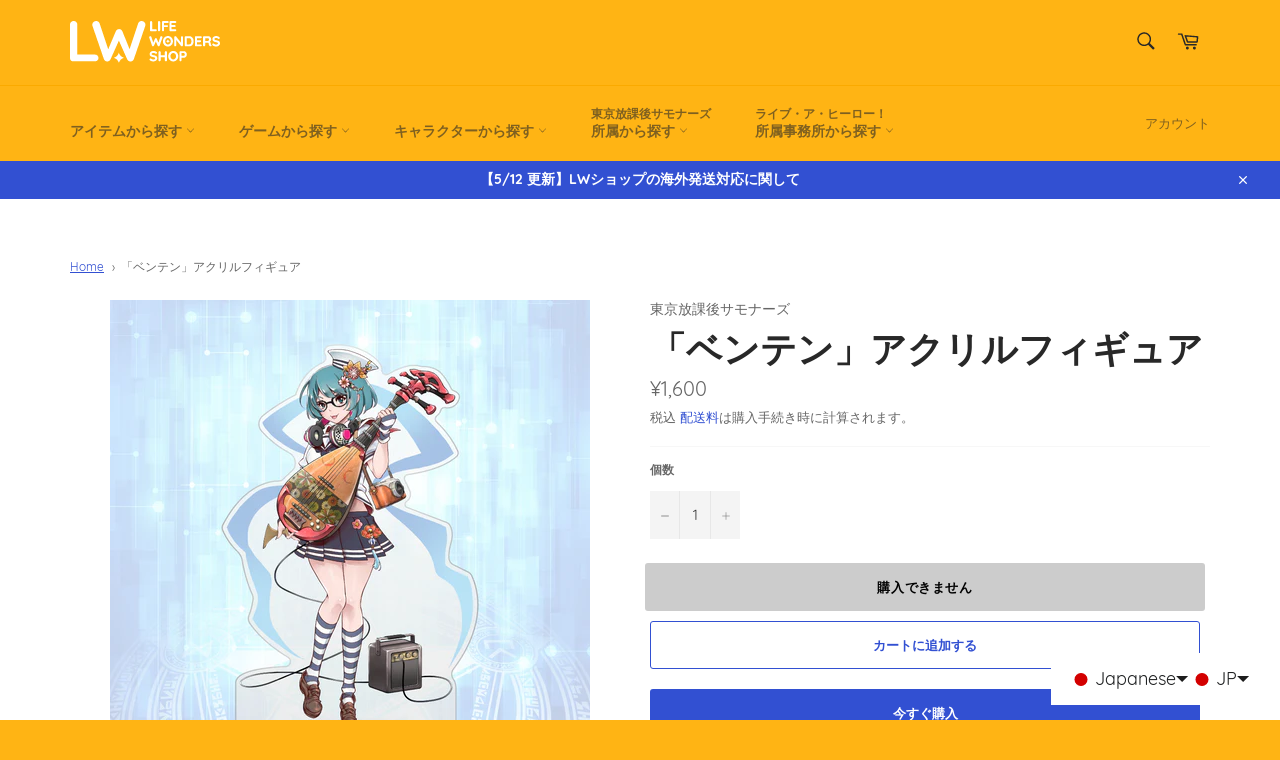

--- FILE ---
content_type: text/html; charset=utf-8
request_url: https://lifewonders-shop.jp/products/benten-acrylicfigure
body_size: 36759
content:
<!doctype html>
<html class="no-js" lang="ja" dir="ltr">
<head>

  
<!-- Google Tag Manager -->
<script>(function(w,d,s,l,i){w[l]=w[l]||[];w[l].push({'gtm.start':
new Date().getTime(),event:'gtm.js'});var f=d.getElementsByTagName(s)[0],
j=d.createElement(s),dl=l!='dataLayer'?'&l='+l:'';j.async=true;j.src=
'https://www.googletagmanager.com/gtm.js?id='+i+dl;f.parentNode.insertBefore(j,f);
})(window,document,'script','dataLayer','GTM-KV3H6XH');</script>
<!-- End Google Tag Manager --><!-- /snippets/ls-head.liquid -->
<!-- /snippets/ls-sdk.liquid -->
<script type="text/javascript">
  window.LangShopConfig = {
    "currentLanguage": "ja",
    "currentCurrency": "",
    "currentCountry": "JP",
    "shopifyLocales":[{"code":"ja","rootUrl":"\/"},{"code":"zh-TW","rootUrl":"\/zh"},{"code":"en","rootUrl":"\/en"},{"code":"ko","rootUrl":"\/ko"}    ],
    "shopifyCountries":[{"code":"IS","name":"アイスランド", "currency":"JPY"},{"code":"IE","name":"アイルランド", "currency":"JPY"},{"code":"AZ","name":"アゼルバイジャン", "currency":"JPY"},{"code":"US","name":"アメリカ合衆国", "currency":"JPY"},{"code":"AE","name":"アラブ首長国連邦", "currency":"JPY"},{"code":"DZ","name":"アルジェリア", "currency":"JPY"},{"code":"AR","name":"アルゼンチン", "currency":"JPY"},{"code":"AW","name":"アルバ", "currency":"JPY"},{"code":"AL","name":"アルバニア", "currency":"JPY"},{"code":"AM","name":"アルメニア", "currency":"JPY"},{"code":"AI","name":"アンギラ", "currency":"JPY"},{"code":"AO","name":"アンゴラ", "currency":"JPY"},{"code":"AD","name":"アンドラ", "currency":"JPY"},{"code":"GB","name":"イギリス", "currency":"JPY"},{"code":"IL","name":"イスラエル", "currency":"JPY"},{"code":"IT","name":"イタリア", "currency":"JPY"},{"code":"IQ","name":"イラク", "currency":"JPY"},{"code":"IN","name":"インド", "currency":"JPY"},{"code":"ID","name":"インドネシア", "currency":"JPY"},{"code":"UG","name":"ウガンダ", "currency":"JPY"},{"code":"UA","name":"ウクライナ", "currency":"JPY"},{"code":"UY","name":"ウルグアイ", "currency":"JPY"},{"code":"EC","name":"エクアドル", "currency":"JPY"},{"code":"EG","name":"エジプト", "currency":"JPY"},{"code":"EE","name":"エストニア", "currency":"JPY"},{"code":"ET","name":"エチオピア", "currency":"JPY"},{"code":"SV","name":"エルサルバドル", "currency":"JPY"},{"code":"OM","name":"オマーン", "currency":"JPY"},{"code":"NL","name":"オランダ", "currency":"JPY"},{"code":"BQ","name":"オランダ領カリブ", "currency":"JPY"},{"code":"AU","name":"オーストラリア", "currency":"JPY"},{"code":"AT","name":"オーストリア", "currency":"JPY"},{"code":"QA","name":"カタール", "currency":"JPY"},{"code":"CA","name":"カナダ", "currency":"JPY"},{"code":"KH","name":"カンボジア", "currency":"JPY"},{"code":"CV","name":"カーボベルデ", "currency":"JPY"},{"code":"GA","name":"ガボン", "currency":"JPY"},{"code":"GM","name":"ガンビア", "currency":"JPY"},{"code":"GH","name":"ガーナ", "currency":"JPY"},{"code":"GG","name":"ガーンジー", "currency":"JPY"},{"code":"CY","name":"キプロス", "currency":"JPY"},{"code":"CW","name":"キュラソー", "currency":"JPY"},{"code":"GR","name":"ギリシャ", "currency":"JPY"},{"code":"KW","name":"クウェート", "currency":"JPY"},{"code":"CK","name":"クック諸島", "currency":"JPY"},{"code":"HR","name":"クロアチア", "currency":"JPY"},{"code":"GL","name":"グリーンランド", "currency":"JPY"},{"code":"KY","name":"ケイマン諸島", "currency":"JPY"},{"code":"KE","name":"ケニア", "currency":"JPY"},{"code":"CR","name":"コスタリカ", "currency":"JPY"},{"code":"XK","name":"コソボ", "currency":"JPY"},{"code":"CO","name":"コロンビア", "currency":"JPY"},{"code":"CD","name":"コンゴ民主共和国(キンシャサ)", "currency":"JPY"},{"code":"CI","name":"コートジボワール", "currency":"JPY"},{"code":"SA","name":"サウジアラビア", "currency":"JPY"},{"code":"WS","name":"サモア", "currency":"JPY"},{"code":"SM","name":"サンマリノ", "currency":"JPY"},{"code":"SG","name":"シンガポール", "currency":"JPY"},{"code":"SX","name":"シント・マールテン", "currency":"JPY"},{"code":"DJ","name":"ジブチ", "currency":"JPY"},{"code":"GI","name":"ジブラルタル", "currency":"JPY"},{"code":"JM","name":"ジャマイカ", "currency":"JPY"},{"code":"JE","name":"ジャージー", "currency":"JPY"},{"code":"ZW","name":"ジンバブエ", "currency":"JPY"},{"code":"CH","name":"スイス", "currency":"JPY"},{"code":"SE","name":"スウェーデン", "currency":"JPY"},{"code":"ES","name":"スペイン", "currency":"JPY"},{"code":"SR","name":"スリナム", "currency":"JPY"},{"code":"LK","name":"スリランカ", "currency":"JPY"},{"code":"SK","name":"スロバキア", "currency":"JPY"},{"code":"SI","name":"スロベニア", "currency":"JPY"},{"code":"SD","name":"スーダン", "currency":"JPY"},{"code":"SN","name":"セネガル", "currency":"JPY"},{"code":"RS","name":"セルビア", "currency":"JPY"},{"code":"SH","name":"セントヘレナ", "currency":"JPY"},{"code":"SB","name":"ソロモン諸島", "currency":"JPY"},{"code":"TH","name":"タイ", "currency":"JPY"},{"code":"TZ","name":"タンザニア", "currency":"JPY"},{"code":"TC","name":"タークス・カイコス諸島", "currency":"JPY"},{"code":"CZ","name":"チェコ", "currency":"JPY"},{"code":"TN","name":"チュニジア", "currency":"JPY"},{"code":"CL","name":"チリ", "currency":"JPY"},{"code":"DK","name":"デンマーク", "currency":"JPY"},{"code":"TT","name":"トリニダード・トバゴ", "currency":"JPY"},{"code":"TR","name":"トルコ", "currency":"JPY"},{"code":"TG","name":"トーゴ", "currency":"JPY"},{"code":"DE","name":"ドイツ", "currency":"JPY"},{"code":"DM","name":"ドミニカ国", "currency":"JPY"},{"code":"NG","name":"ナイジェリア", "currency":"JPY"},{"code":"NZ","name":"ニュージーランド", "currency":"JPY"},{"code":"NP","name":"ネパール", "currency":"JPY"},{"code":"NO","name":"ノルウェー", "currency":"JPY"},{"code":"HU","name":"ハンガリー", "currency":"JPY"},{"code":"BB","name":"バルバドス", "currency":"JPY"},{"code":"BD","name":"バングラデシュ", "currency":"JPY"},{"code":"BH","name":"バーレーン", "currency":"JPY"},{"code":"PK","name":"パキスタン", "currency":"JPY"},{"code":"PA","name":"パナマ", "currency":"JPY"},{"code":"PG","name":"パプアニューギニア", "currency":"JPY"},{"code":"PY","name":"パラグアイ", "currency":"JPY"},{"code":"PS","name":"パレスチナ自治区", "currency":"JPY"},{"code":"FJ","name":"フィジー", "currency":"JPY"},{"code":"PH","name":"フィリピン", "currency":"JPY"},{"code":"FI","name":"フィンランド", "currency":"JPY"},{"code":"FO","name":"フェロー諸島", "currency":"JPY"},{"code":"FK","name":"フォークランド諸島", "currency":"JPY"},{"code":"FR","name":"フランス", "currency":"JPY"},{"code":"BR","name":"ブラジル", "currency":"JPY"},{"code":"BG","name":"ブルガリア", "currency":"JPY"},{"code":"BN","name":"ブルネイ", "currency":"JPY"},{"code":"BT","name":"ブータン", "currency":"JPY"},{"code":"VN","name":"ベトナム", "currency":"JPY"},{"code":"VE","name":"ベネズエラ", "currency":"JPY"},{"code":"BY","name":"ベラルーシ", "currency":"JPY"},{"code":"BE","name":"ベルギー", "currency":"JPY"},{"code":"PE","name":"ペルー", "currency":"JPY"},{"code":"HN","name":"ホンジュラス", "currency":"JPY"},{"code":"BA","name":"ボスニア・ヘルツェゴビナ", "currency":"JPY"},{"code":"BW","name":"ボツワナ", "currency":"JPY"},{"code":"PT","name":"ポルトガル", "currency":"JPY"},{"code":"PL","name":"ポーランド", "currency":"JPY"},{"code":"MG","name":"マダガスカル", "currency":"JPY"},{"code":"MT","name":"マルタ", "currency":"JPY"},{"code":"MY","name":"マレーシア", "currency":"JPY"},{"code":"IM","name":"マン島", "currency":"JPY"},{"code":"MM","name":"ミャンマー (ビルマ)", "currency":"JPY"},{"code":"MX","name":"メキシコ", "currency":"JPY"},{"code":"MZ","name":"モザンビーク", "currency":"JPY"},{"code":"MC","name":"モナコ", "currency":"JPY"},{"code":"MV","name":"モルディブ", "currency":"JPY"},{"code":"MA","name":"モロッコ", "currency":"JPY"},{"code":"MN","name":"モンゴル", "currency":"JPY"},{"code":"ME","name":"モンテネグロ", "currency":"JPY"},{"code":"MU","name":"モーリシャス", "currency":"JPY"},{"code":"JO","name":"ヨルダン", "currency":"JPY"},{"code":"LA","name":"ラオス", "currency":"JPY"},{"code":"LV","name":"ラトビア", "currency":"JPY"},{"code":"LT","name":"リトアニア", "currency":"JPY"},{"code":"LI","name":"リヒテンシュタイン", "currency":"JPY"},{"code":"LR","name":"リベリア", "currency":"JPY"},{"code":"LU","name":"ルクセンブルク", "currency":"JPY"},{"code":"RW","name":"ルワンダ", "currency":"JPY"},{"code":"RO","name":"ルーマニア", "currency":"JPY"},{"code":"LB","name":"レバノン", "currency":"JPY"},{"code":"RE","name":"レユニオン", "currency":"JPY"},{"code":"RU","name":"ロシア", "currency":"JPY"},{"code":"CN","name":"中国", "currency":"JPY"},{"code":"MO","name":"中華人民共和国マカオ特別行政区", "currency":"JPY"},{"code":"HK","name":"中華人民共和国香港特別行政区", "currency":"JPY"},{"code":"GF","name":"仏領ギアナ", "currency":"JPY"},{"code":"MK","name":"北マケドニア", "currency":"JPY"},{"code":"ZA","name":"南アフリカ", "currency":"JPY"},{"code":"SS","name":"南スーダン", "currency":"JPY"},{"code":"TW","name":"台湾", "currency":"JPY"},{"code":"JP","name":"日本", "currency":"JPY"},{"code":"GQ","name":"赤道ギニア", "currency":"JPY"},{"code":"KR","name":"韓国", "currency":"JPY"}    ],
    "shopifyCurrencies": ["JPY"],
    "originalLanguage":{"code":"ja","alias":null,"title":"Japanese","icon":null,"published":true,"active":false},
    "targetLanguages":[{"code":"en","alias":null,"title":"English","icon":null,"published":true,"active":true},{"code":"ko","alias":null,"title":"Korean","icon":null,"published":true,"active":true},{"code":"th","alias":null,"title":"Thai","icon":null,"published":false,"active":true},{"code":"zh-CN","alias":null,"title":"Chinese (China)","icon":null,"published":true,"active":true},{"code":"zh-TW","alias":null,"title":"Chinese (Taiwan)","icon":null,"published":true,"active":true}],
    "languagesSwitchers":{"languageCurrency":{"status":"published","desktop":{"isActive":true,"generalCustomize":{"template":0,"displayed":"language-currency","language":"name","languageFlag":true,"currency":"code","currencyFlag":true,"switcher":"floating","position":"bottom-right","verticalSliderValue":15,"verticalSliderDimension":"px","horizontalSliderValue":15,"horizontalSliderDimension":"px"},"advancedCustomize":{"switcherStyle":{"flagRounding":0,"flagRoundingDimension":"px","flagPosition":"left","backgroundColor":"#FFFFFF","padding":{"left":16,"top":14,"right":16,"bottom":14},"paddingDimension":"px","fontSize":18,"fontSizeDimension":"px","fontFamily":"inherit","fontColor":"#202223","borderWidth":0,"borderWidthDimension":"px","borderRadius":0,"borderRadiusDimension":"px","borderColor":"#FFFFFF"},"dropDownStyle":{"backgroundColor":"#FFFFFF","padding":{"left":16,"top":12,"right":16,"bottom":12},"paddingDimension":"px","fontSize":18,"fontSizeDimension":"px","fontFamily":"inherit","fontColor":"#202223","borderWidth":0,"borderWidthDimension":"px","borderRadius":0,"borderRadiusDimension":"px","borderColor":"#FFFFFF"},"arrow":{"size":6,"sizeDimension":"px","color":"#1D1D1D"}}},"mobile":{"isActive":true,"sameAsDesktop":false,"generalCustomize":{"template":null,"displayed":"language-currency","language":"name","languageFlag":true,"currency":"code","currencyFlag":true,"switcher":"floating","position":"bottom-right","verticalSliderValue":15,"verticalSliderDimension":"px","horizontalSliderValue":15,"horizontalSliderDimension":"px"},"advancedCustomize":{"switcherStyle":{"flagRounding":0,"flagRoundingDimension":"px","flagPosition":"left","backgroundColor":"#FFFFFF","padding":{"left":16,"top":14,"right":16,"bottom":14},"paddingDimension":"px","fontSize":10,"fontSizeDimension":"px","fontFamily":"inherit","fontColor":"#202223","borderWidth":1,"borderWidthDimension":"px","borderRadius":10,"borderRadiusDimension":"px","borderColor":"#ffb414"},"dropDownStyle":{"backgroundColor":"#FFFFFF","padding":{"left":16,"top":12,"right":16,"bottom":12},"paddingDimension":"px","fontSize":10,"fontSizeDimension":"px","fontFamily":"inherit","fontColor":"#202223","borderWidth":1,"borderWidthDimension":"px","borderRadius":10,"borderRadiusDimension":"px","borderColor":"#ffb414"},"arrow":{"size":6,"sizeDimension":"px","color":"#1D1D1D"}}}},"autoDetection":{"status":"admin-only","alertType":"popup","popupContainer":{"position":"center","backgroundColor":"#FFFFFF","width":700,"widthDimension":"px","padding":{"left":20,"top":20,"right":20,"bottom":20},"paddingDimension":"px","borderWidth":0,"borderWidthDimension":"px","borderRadius":8,"borderRadiusDimension":"px","borderColor":"#FFFFFF","fontSize":18,"fontSizeDimension":"px","fontFamily":"inherit","fontColor":"#202223"},"bannerContainer":{"position":"top","backgroundColor":"#FFFFFF","width":8,"widthDimension":"px","padding":{"left":20,"top":20,"right":20,"bottom":20},"paddingDimension":"px","borderWidth":0,"borderWidthDimension":"px","borderRadius":8,"borderRadiusDimension":"px","borderColor":"#FFFFFF","fontSize":18,"fontSizeDimension":"px","fontFamily":"inherit","fontColor":"#202223"},"selectorContainer":{"backgroundColor":"#FFFFFF","padding":{"left":8,"top":8,"right":8,"bottom":8},"paddingDimension":"px","borderWidth":0,"borderWidthDimension":"px","borderRadius":8,"borderRadiusDimension":"px","borderColor":"#FFFFFF","fontSize":18,"fontSizeDimension":"px","fontFamily":"inherit","fontColor":"#202223"},"button":{"backgroundColor":"#FFFFFF","padding":{"left":8,"top":8,"right":8,"bottom":8},"paddingDimension":"px","borderWidth":0,"borderWidthDimension":"px","borderRadius":8,"borderRadiusDimension":"px","borderColor":"#FFFFFF","fontSize":18,"fontSizeDimension":"px","fontFamily":"inherit","fontColor":"#202223"},"closeIcon":{"size":16,"sizeDimension":"px","color":"#1D1D1D"}}},
    "defaultCurrency":{"code":"jpy","title":"Yen","icon":null,"rate":109.1381,"formatWithCurrency":"¥{{amount}} JPY","formatWithoutCurrency":"¥{{amount}}"},
    "targetCurrencies":[{"code":"eur","title":"Euro","icon":null,"rate":0.853,"formatWithCurrency":"€{{amount}} EUR","formatWithoutCurrency":"€{{amount}}","id":"eur"},{"code":"usd","title":"US Dollar","icon":null,"rate":1,"formatWithCurrency":"${{amount}} USD","formatWithoutCurrency":"${{amount}}","id":"usd"},{"code":"hkd","title":"Hong Kong Dollar","icon":null,"rate":7.7868,"formatWithCurrency":"${{amount}} HKD","formatWithoutCurrency":"${{amount}}","id":"hkd"},{"code":"krw","title":"Won","icon":null,"rate":1183.8453,"formatWithCurrency":"₩{{amount}} KRW","formatWithoutCurrency":"₩{{amount}}","id":"krw"},{"code":"twd","title":"New Taiwan Dollar","icon":null,"rate":27.732,"formatWithCurrency":"${{amount}} TWD","formatWithoutCurrency":"${{amount}}","id":"twd"},{"code":"thb","title":"Baht","icon":null,"rate":33.585,"formatWithCurrency":" {{amount}} THB","formatWithoutCurrency":" {{amount}}","id":"thb"},{"code":"inr","title":"Indian Rupee","icon":null,"rate":77.6945,"formatWithCurrency":"₹{{amount}} INR","formatWithoutCurrency":"₹{{amount}}","id":"inr"},{"code":"cad","title":"Canadian Dollar","icon":null,"rate":1.2585,"formatWithCurrency":"${{amount}} CAD","formatWithoutCurrency":"${{amount}}","id":"cad"},{"code":"vnd","title":"Dong","icon":null,"rate":23192.0096,"formatWithCurrency":"₫{{amount}} VND","formatWithoutCurrency":"₫{{amount}}","id":"vnd"},{"code":"aud","title":"Australian Dollar","icon":null,"rate":1.392,"formatWithCurrency":"${{amount}} AUD","formatWithoutCurrency":"${{amount}}","id":"aud"}],
    "currenciesSwitchers":[{"id":98105764,"title":"Footer","type":"dropdown","status":"published","display":"all","position":"bottom-right","offset":"10px","shortTitles":false,"isolateStyles":true,"icons":"rounded","sprite":"flags","defaultStyles":true,"devices":{"mobile":{"visible":true,"minWidth":null,"maxWidth":{"value":480,"dimension":"px"}},"tablet":{"visible":true,"minWidth":{"value":481,"dimension":"px"},"maxWidth":{"value":1023,"dimension":"px"}},"desktop":{"visible":true,"minWidth":{"value":1024,"dimension":"px"},"maxWidth":null}},"styles":{"dropdown":{"activeContainer":{"padding":{"top":{"value":8,"dimension":"px"},"right":{"value":10,"dimension":"px"},"bottom":{"value":8,"dimension":"px"},"left":{"value":10,"dimension":"px"}},"background":"rgba(255,255,255,.95)","borderRadius":{"topLeft":{"value":0,"dimension":"px"},"topRight":{"value":0,"dimension":"px"},"bottomLeft":{"value":0,"dimension":"px"},"bottomRight":{"value":0,"dimension":"px"}},"borderTop":{"color":"rgba(224, 224, 224, 1)","style":"solid","width":{"value":1,"dimension":"px"}},"borderRight":{"color":"rgba(224, 224, 224, 1)","style":"solid","width":{"value":1,"dimension":"px"}},"borderBottom":{"color":"rgba(224, 224, 224, 1)","style":"solid","width":{"value":1,"dimension":"px"}},"borderLeft":{"color":"rgba(224, 224, 224, 1)","style":"solid","width":{"value":1,"dimension":"px"}}},"activeContainerHovered":null,"activeItem":{"fontSize":{"value":13,"dimension":"px"},"fontFamily":"Open Sans","color":"rgba(39, 46, 49, 1)"},"activeItemHovered":null,"activeItemIcon":{"offset":{"value":10,"dimension":"px"},"position":"left"},"dropdownContainer":{"animation":"sliding","background":"rgba(255,255,255,.95)","borderRadius":{"topLeft":{"value":0,"dimension":"px"},"topRight":{"value":0,"dimension":"px"},"bottomLeft":{"value":0,"dimension":"px"},"bottomRight":{"value":0,"dimension":"px"}},"borderTop":{"color":"rgba(224, 224, 224, 1)","style":"solid","width":{"value":1,"dimension":"px"}},"borderRight":{"color":"rgba(224, 224, 224, 1)","style":"solid","width":{"value":1,"dimension":"px"}},"borderBottom":{"color":"rgba(224, 224, 224, 1)","style":"solid","width":{"value":1,"dimension":"px"}},"borderLeft":{"color":"rgba(224, 224, 224, 1)","style":"solid","width":{"value":1,"dimension":"px"}},"padding":{"top":{"value":0,"dimension":"px"},"right":{"value":0,"dimension":"px"},"bottom":{"value":0,"dimension":"px"},"left":{"value":0,"dimension":"px"}}},"dropdownContainerHovered":null,"dropdownItem":{"padding":{"top":{"value":8,"dimension":"px"},"right":{"value":10,"dimension":"px"},"bottom":{"value":8,"dimension":"px"},"left":{"value":10,"dimension":"px"}},"fontSize":{"value":13,"dimension":"px"},"fontFamily":"Open Sans","color":"rgba(39, 46, 49, 1)"},"dropdownItemHovered":{"color":"rgba(27, 160, 227, 1)"},"dropdownItemIcon":{"position":"left","offset":{"value":10,"dimension":"px"}},"arrow":{"color":"rgba(39, 46, 49, 1)","position":"right","offset":{"value":20,"dimension":"px"},"size":{"value":6,"dimension":"px"}}},"inline":{"container":{"background":"rgba(255,255,255,.95)","borderRadius":{"topLeft":{"value":4,"dimension":"px"},"topRight":{"value":4,"dimension":"px"},"bottomLeft":{"value":4,"dimension":"px"},"bottomRight":{"value":4,"dimension":"px"}},"borderTop":{"color":"rgba(224, 224, 224, 1)","style":"solid","width":{"value":1,"dimension":"px"}},"borderRight":{"color":"rgba(224, 224, 224, 1)","style":"solid","width":{"value":1,"dimension":"px"}},"borderBottom":{"color":"rgba(224, 224, 224, 1)","style":"solid","width":{"value":1,"dimension":"px"}},"borderLeft":{"color":"rgba(224, 224, 224, 1)","style":"solid","width":{"value":1,"dimension":"px"}}},"containerHovered":null,"item":{"background":"transparent","padding":{"top":{"value":8,"dimension":"px"},"right":{"value":10,"dimension":"px"},"bottom":{"value":8,"dimension":"px"},"left":{"value":10,"dimension":"px"}},"fontSize":{"value":13,"dimension":"px"},"fontFamily":"Open Sans","color":"rgba(39, 46, 49, 1)"},"itemHovered":{"background":"rgba(245, 245, 245, 1)","color":"rgba(39, 46, 49, 1)"},"itemActive":{"background":"rgba(245, 245, 245, 1)","color":"rgba(27, 160, 227, 1)"},"itemIcon":{"position":"left","offset":{"value":10,"dimension":"px"}}},"ios":{"activeContainer":{"padding":{"top":{"value":0,"dimension":"px"},"right":{"value":0,"dimension":"px"},"bottom":{"value":0,"dimension":"px"},"left":{"value":0,"dimension":"px"}},"background":"rgba(255,255,255,.95)","borderRadius":{"topLeft":{"value":0,"dimension":"px"},"topRight":{"value":0,"dimension":"px"},"bottomLeft":{"value":0,"dimension":"px"},"bottomRight":{"value":0,"dimension":"px"}},"borderTop":{"color":"rgba(224, 224, 224, 1)","style":"solid","width":{"value":1,"dimension":"px"}},"borderRight":{"color":"rgba(224, 224, 224, 1)","style":"solid","width":{"value":1,"dimension":"px"}},"borderBottom":{"color":"rgba(224, 224, 224, 1)","style":"solid","width":{"value":1,"dimension":"px"}},"borderLeft":{"color":"rgba(224, 224, 224, 1)","style":"solid","width":{"value":1,"dimension":"px"}}},"activeContainerHovered":null,"activeItem":{"fontSize":{"value":13,"dimension":"px"},"fontFamily":"Open Sans","color":"rgba(39, 46, 49, 1)","padding":{"top":{"value":8,"dimension":"px"},"right":{"value":10,"dimension":"px"},"bottom":{"value":8,"dimension":"px"},"left":{"value":10,"dimension":"px"}}},"activeItemHovered":null,"activeItemIcon":{"position":"left","offset":{"value":10,"dimension":"px"}},"modalOverlay":{"background":"rgba(0, 0, 0, 0.7)"},"wheelButtonsContainer":{"background":"rgba(255, 255, 255, 1)","padding":{"top":{"value":8,"dimension":"px"},"right":{"value":10,"dimension":"px"},"bottom":{"value":8,"dimension":"px"},"left":{"value":10,"dimension":"px"}},"borderTop":{"color":"rgba(224, 224, 224, 1)","style":"solid","width":{"value":0,"dimension":"px"}},"borderRight":{"color":"rgba(224, 224, 224, 1)","style":"solid","width":{"value":0,"dimension":"px"}},"borderBottom":{"color":"rgba(224, 224, 224, 1)","style":"solid","width":{"value":1,"dimension":"px"}},"borderLeft":{"color":"rgba(224, 224, 224, 1)","style":"solid","width":{"value":0,"dimension":"px"}}},"wheelCloseButton":{"fontSize":{"value":14,"dimension":"px"},"fontFamily":"Open Sans","color":"rgba(39, 46, 49, 1)","fontWeight":"bold"},"wheelCloseButtonHover":null,"wheelSubmitButton":{"fontSize":{"value":14,"dimension":"px"},"fontFamily":"Open Sans","color":"rgba(39, 46, 49, 1)","fontWeight":"bold"},"wheelSubmitButtonHover":null,"wheelPanelContainer":{"background":"rgba(255, 255, 255, 1)"},"wheelLine":{"borderTop":{"color":"rgba(224, 224, 224, 1)","style":"solid","width":{"value":1,"dimension":"px"}},"borderRight":{"color":"rgba(224, 224, 224, 1)","style":"solid","width":{"value":0,"dimension":"px"}},"borderBottom":{"color":"rgba(224, 224, 224, 1)","style":"solid","width":{"value":1,"dimension":"px"}},"borderLeft":{"color":"rgba(224, 224, 224, 1)","style":"solid","width":{"value":0,"dimension":"px"}}},"wheelItem":{"background":"transparent","padding":{"top":{"value":8,"dimension":"px"},"right":{"value":10,"dimension":"px"},"bottom":{"value":8,"dimension":"px"},"left":{"value":10,"dimension":"px"}},"fontSize":{"value":13,"dimension":"px"},"fontFamily":"Open Sans","color":"rgba(39, 46, 49, 1)","justifyContent":"flex-start"},"wheelItemIcon":{"position":"left","offset":{"value":10,"dimension":"px"}}},"modal":{"activeContainer":{"padding":{"top":{"value":0,"dimension":"px"},"right":{"value":0,"dimension":"px"},"bottom":{"value":0,"dimension":"px"},"left":{"value":0,"dimension":"px"}},"background":"rgba(255,255,255,.95)","borderRadius":{"topLeft":{"value":0,"dimension":"px"},"topRight":{"value":0,"dimension":"px"},"bottomLeft":{"value":0,"dimension":"px"},"bottomRight":{"value":0,"dimension":"px"}},"borderTop":{"color":"rgba(224, 224, 224, 1)","style":"solid","width":{"value":1,"dimension":"px"}},"borderRight":{"color":"rgba(224, 224, 224, 1)","style":"solid","width":{"value":1,"dimension":"px"}},"borderBottom":{"color":"rgba(224, 224, 224, 1)","style":"solid","width":{"value":1,"dimension":"px"}},"borderLeft":{"color":"rgba(224, 224, 224, 1)","style":"solid","width":{"value":1,"dimension":"px"}}},"activeContainerHovered":null,"activeItem":{"fontSize":{"value":13,"dimension":"px"},"fontFamily":"Open Sans","color":"rgba(39, 46, 49, 1)","padding":{"top":{"value":8,"dimension":"px"},"right":{"value":10,"dimension":"px"},"bottom":{"value":8,"dimension":"px"},"left":{"value":10,"dimension":"px"}}},"activeItemHovered":null,"activeItemIcon":{"position":"left","offset":{"value":10,"dimension":"px"}},"modalOverlay":{"background":"rgba(0, 0, 0, 0.7)"},"modalContent":{"animation":"sliding-down","background":"rgba(255, 255, 255, 1)","maxHeight":{"value":80,"dimension":"vh"},"maxWidth":{"value":80,"dimension":"vw"},"width":{"value":320,"dimension":"px"}},"modalContentHover":null,"modalItem":{"reverseElements":true,"fontSize":{"value":11,"dimension":"px"},"fontFamily":"Open Sans","color":"rgba(102, 102, 102, 1)","textTransform":"uppercase","fontWeight":"bold","justifyContent":"space-between","letterSpacing":{"value":3,"dimension":"px"},"padding":{"top":{"value":20,"dimension":"px"},"right":{"value":26,"dimension":"px"},"bottom":{"value":20,"dimension":"px"},"left":{"value":26,"dimension":"px"}}},"modalItemIcon":{"offset":{"value":20,"dimension":"px"}},"modalItemRadio":{"size":{"value":20,"dimension":"px"},"offset":{"value":20,"dimension":"px"},"color":"rgba(193, 202, 202, 1)"},"modalItemHovered":{"background":"rgba(255, 103, 99, 0.5)","color":"rgba(254, 236, 233, 1)"},"modalItemHoveredRadio":{"size":{"value":20,"dimension":"px"},"offset":{"value":20,"dimension":"px"},"color":"rgba(254, 236, 233, 1)"},"modalActiveItem":{"fontSize":{"value":15,"dimension":"px"},"color":"rgba(254, 236, 233, 1)","background":"rgba(255, 103, 99, 1)"},"modalActiveItemRadio":{"size":{"value":24,"dimension":"px"},"offset":{"value":18,"dimension":"px"},"color":"rgba(255, 255, 255, 1)"},"modalActiveItemHovered":null,"modalActiveItemHoveredRadio":null},"select":{"container":{"background":"rgba(255,255,255, 1)","borderRadius":{"topLeft":{"value":4,"dimension":"px"},"topRight":{"value":4,"dimension":"px"},"bottomLeft":{"value":4,"dimension":"px"},"bottomRight":{"value":4,"dimension":"px"}},"borderTop":{"color":"rgba(204, 204, 204, 1)","style":"solid","width":{"value":1,"dimension":"px"}},"borderRight":{"color":"rgba(204, 204, 204, 1)","style":"solid","width":{"value":1,"dimension":"px"}},"borderBottom":{"color":"rgba(204, 204, 204, 1)","style":"solid","width":{"value":1,"dimension":"px"}},"borderLeft":{"color":"rgba(204, 204, 204, 1)","style":"solid","width":{"value":1,"dimension":"px"}}},"text":{"padding":{"top":{"value":5,"dimension":"px"},"right":{"value":8,"dimension":"px"},"bottom":{"value":5,"dimension":"px"},"left":{"value":8,"dimension":"px"}},"fontSize":{"value":13,"dimension":"px"},"fontFamily":"Open Sans","color":"rgba(39, 46, 49, 1)"}}}}],
    "languageDetection":"location",
    "languagesCountries":[{"code":"ja","countries":["jp"]},{"code":"en","countries":["as","ai","ag","ar","aw","au","bs","bh","bd","bb","bz","bm","bw","br","io","bn","kh","cm","ca","ky","cx","cc","ck","cr","cy","dk","dm","eg","et","fk","fj","gm","gh","gi","gr","gl","gd","gu","gg","gy","is","in","id","ie","im","il","jm","je","jo","ke","ki","kw","la","lb","ls","lr","ly","my","mv","mt","mh","mu","fm","mc","ms","na","nr","np","an","nz","ni","ng","nu","nf","mp","om","pk","pw","pa","pg","ph","pn","pr","qa","rw","sh","kn","lc","vc","ws","sc","sl","sg","sb","so","za","gs","lk","sd","sr","sz","sy","tz","tl","tk","to","tt","tc","tv","ug","ua","ae","gb","us","um","vu","vn","vg","vi","zm","zw","bq","ss","sx","cw"]},{"code":"ko","countries":["kr","kp"]},{"code":"zh-CN","countries":["cn"]},{"code":"zh-TW","countries":["tw","hk"]},{"code":"th","countries":["th"]}],
    "languagesBrowsers":[{"code":"ja","browsers":["ja"]},{"code":"en","browsers":["en"]},{"code":"ko","browsers":["ko"]},{"code":"zh-CN","browsers":["zh-CN"]},{"code":"zh-TW","browsers":["zh-TW"]},{"code":"th","browsers":["th"]}],
    "currencyDetection":"language",
    "currenciesLanguages":[{"code":"jpy","languages":["ja"]},{"code":"eur","languages":["sq","eu","bs","br","ca","co","hr","et","fi","fy","gl","de","el","hu","ga","it","la","mt","oc","ru","sr","sh","sk","sl","sv","tr"]},{"code":"usd","languages":["nl","fil","haw","id","pt","es","to"]},{"code":"hkd","languages":[]},{"code":"krw","languages":["ko"]},{"code":"twd","languages":["zh"]},{"code":"thb","languages":["th"]},{"code":"inr","languages":["bn","bh","gu","hi","kn","ml","mr","ne","or","pa","sd","ta","te","ur"]},{"code":"cad","languages":[]},{"code":"vnd","languages":["km","fr","vi"]},{"code":"aud","languages":["en","ms"]}],
    "currenciesCountries":[{"code":"jpy","countries":["jp"]},{"code":"eur","countries":["ad","at","ax","be","bl","cy","de","ee","es","fi","fr","gf","gp","gr","ie","it","xk","lu","mc","me","mf","mq","mt","nl","pm","pt","re","si","sk","sm","tf","va","yt"]},{"code":"usd","countries":["as","bq","ec","fm","gu","io","mh","mp","pr","pw","sv","tc","tl","um","us","vg","vi"]},{"code":"hkd","countries":["hk"]},{"code":"krw","countries":["kr"]},{"code":"twd","countries":["tw"]},{"code":"thb","countries":["th"]},{"code":"inr","countries":["in"]},{"code":"cad","countries":["ca"]},{"code":"vnd","countries":["vn"]},{"code":"aud","countries":["au","cc","cx","hm","ki","nf","nr","tv"]}],
    "recommendationAlert":{"type":"banner","status":"published","isolateStyles":true,"styles":{"banner":{"bannerContainer":{"position":"top","spacing":10,"borderTop":{"color":"rgba(0,0,0,0.2)","style":"solid","width":{"value":0,"dimension":"px"}},"borderRadius":{"topLeft":{"value":0,"dimension":"px"},"topRight":{"value":0,"dimension":"px"},"bottomLeft":{"value":0,"dimension":"px"},"bottomRight":{"value":0,"dimension":"px"}},"borderRight":{"color":"rgba(0,0,0,0.2)","style":"solid","width":{"value":0,"dimension":"px"}},"borderBottom":{"color":"rgba(0,0,0,0.2)","style":"solid","width":{"value":1,"dimension":"px"}},"borderLeft":{"color":"rgba(0,0,0,0.2)","style":"solid","width":{"value":0,"dimension":"px"}},"padding":{"top":{"value":15,"dimension":"px"},"right":{"value":20,"dimension":"px"},"bottom":{"value":15,"dimension":"px"},"left":{"value":20,"dimension":"px"}},"background":"rgba(255, 255, 255, 1)"},"bannerMessage":{"fontSize":{"value":16,"dimension":"px"},"fontFamily":"Open Sans","fontStyle":"normal","fontWeight":"normal","lineHeight":"1.5","color":"rgba(39, 46, 49, 1)"},"selectorContainer":{"background":"rgba(244,244,244, 1)","borderRadius":{"topLeft":{"value":2,"dimension":"px"},"topRight":{"value":2,"dimension":"px"},"bottomLeft":{"value":2,"dimension":"px"},"bottomRight":{"value":2,"dimension":"px"}},"borderTop":{"color":"rgba(204, 204, 204, 1)","style":"solid","width":{"value":0,"dimension":"px"}},"borderRight":{"color":"rgba(204, 204, 204, 1)","style":"solid","width":{"value":0,"dimension":"px"}},"borderBottom":{"color":"rgba(204, 204, 204, 1)","style":"solid","width":{"value":0,"dimension":"px"}},"borderLeft":{"color":"rgba(204, 204, 204, 1)","style":"solid","width":{"value":0,"dimension":"px"}}},"selectorContainerHovered":null,"selectorText":{"padding":{"top":{"value":8,"dimension":"px"},"right":{"value":8,"dimension":"px"},"bottom":{"value":8,"dimension":"px"},"left":{"value":8,"dimension":"px"}},"fontSize":{"value":16,"dimension":"px"},"fontFamily":"Open Sans","fontStyle":"normal","fontWeight":"normal","lineHeight":"1.5","color":"rgba(39, 46, 49, 1)"},"selectorTextHovered":null,"changeButton":{"borderTop":{"color":"transparent","style":"solid","width":{"value":0,"dimension":"px"}},"borderRight":{"color":"transparent","style":"solid","width":{"value":0,"dimension":"px"}},"borderBottom":{"color":"transparent","style":"solid","width":{"value":0,"dimension":"px"}},"borderLeft":{"color":"transparent","style":"solid","width":{"value":0,"dimension":"px"}},"fontSize":{"value":16,"dimension":"px"},"fontStyle":"normal","fontWeight":"normal","lineHeight":"1.5","borderRadius":{"topLeft":{"value":2,"dimension":"px"},"topRight":{"value":2,"dimension":"px"},"bottomLeft":{"value":2,"dimension":"px"},"bottomRight":{"value":2,"dimension":"px"}},"padding":{"top":{"value":8,"dimension":"px"},"right":{"value":8,"dimension":"px"},"bottom":{"value":8,"dimension":"px"},"left":{"value":8,"dimension":"px"}},"background":"rgba(0, 0, 0, 1)","color":"rgba(255, 255, 255, 1)"},"changeButtonHovered":null,"closeButton":{"alignSelf":"baseline","fontSize":{"value":16,"dimension":"px"},"color":"rgba(0, 0, 0, 1)"},"closeButtonHovered":null},"popup":{"popupContainer":{"maxWidth":{"value":30,"dimension":"rem"},"position":"bottom-left","spacing":10,"offset":{"value":1,"dimension":"em"},"borderTop":{"color":"rgba(0,0,0,0.2)","style":"solid","width":{"value":0,"dimension":"px"}},"borderRight":{"color":"rgba(0,0,0,0.2)","style":"solid","width":{"value":0,"dimension":"px"}},"borderBottom":{"color":"rgba(0,0,0,0.2)","style":"solid","width":{"value":1,"dimension":"px"}},"borderLeft":{"color":"rgba(0,0,0,0.2)","style":"solid","width":{"value":0,"dimension":"px"}},"borderRadius":{"topLeft":{"value":0,"dimension":"px"},"topRight":{"value":0,"dimension":"px"},"bottomLeft":{"value":0,"dimension":"px"},"bottomRight":{"value":0,"dimension":"px"}},"padding":{"top":{"value":15,"dimension":"px"},"right":{"value":20,"dimension":"px"},"bottom":{"value":15,"dimension":"px"},"left":{"value":20,"dimension":"px"}},"background":"rgba(255, 255, 255, 1)"},"popupMessage":{"fontSize":{"value":16,"dimension":"px"},"fontFamily":"Open Sans","fontStyle":"normal","fontWeight":"normal","lineHeight":"1.5","color":"rgba(39, 46, 49, 1)"},"selectorContainer":{"background":"rgba(244,244,244, 1)","borderRadius":{"topLeft":{"value":2,"dimension":"px"},"topRight":{"value":2,"dimension":"px"},"bottomLeft":{"value":2,"dimension":"px"},"bottomRight":{"value":2,"dimension":"px"}},"borderTop":{"color":"rgba(204, 204, 204, 1)","style":"solid","width":{"value":0,"dimension":"px"}},"borderRight":{"color":"rgba(204, 204, 204, 1)","style":"solid","width":{"value":0,"dimension":"px"}},"borderBottom":{"color":"rgba(204, 204, 204, 1)","style":"solid","width":{"value":0,"dimension":"px"}},"borderLeft":{"color":"rgba(204, 204, 204, 1)","style":"solid","width":{"value":0,"dimension":"px"}}},"selectorContainerHovered":null,"selectorText":{"padding":{"top":{"value":8,"dimension":"px"},"right":{"value":8,"dimension":"px"},"bottom":{"value":8,"dimension":"px"},"left":{"value":8,"dimension":"px"}},"fontSize":{"value":16,"dimension":"px"},"fontFamily":"Open Sans","fontStyle":"normal","fontWeight":"normal","lineHeight":"1.5","color":"rgba(39, 46, 49, 1)"},"selectorTextHovered":null,"changeButton":{"borderTop":{"color":"transparent","style":"solid","width":{"value":0,"dimension":"px"}},"borderRight":{"color":"transparent","style":"solid","width":{"value":0,"dimension":"px"}},"borderBottom":{"color":"transparent","style":"solid","width":{"value":0,"dimension":"px"}},"borderLeft":{"color":"transparent","style":"solid","width":{"value":0,"dimension":"px"}},"fontSize":{"value":16,"dimension":"px"},"fontStyle":"normal","fontWeight":"normal","lineHeight":"1.5","borderRadius":{"topLeft":{"value":2,"dimension":"px"},"topRight":{"value":2,"dimension":"px"},"bottomLeft":{"value":2,"dimension":"px"},"bottomRight":{"value":2,"dimension":"px"}},"padding":{"top":{"value":8,"dimension":"px"},"right":{"value":8,"dimension":"px"},"bottom":{"value":8,"dimension":"px"},"left":{"value":8,"dimension":"px"}},"background":"rgba(0, 0, 0, 1)","color":"rgba(255, 255, 255, 1)"},"changeButtonHovered":null,"closeButton":{"alignSelf":"baseline","fontSize":{"value":16,"dimension":"px"},"color":"rgba(0, 0, 0, 1)"},"closeButtonHovered":null}}},
    "currencyInQueryParam":true,
    "allowAutomaticRedirects":false,
    "storeMoneyFormat": "¥{{amount_no_decimals}}",
    "storeMoneyWithCurrencyFormat": "¥{{amount_no_decimals}} JPY",
    "themeDynamics":[],
    "themeDynamicsActive":false,
    "dynamicThemeDomObserverInterval":0,
    "abilities":[{"id":1,"name":"use-analytics","expiresAt":null},{"id":2,"name":"use-agency-translation","expiresAt":null},{"id":3,"name":"use-free-translation","expiresAt":null},{"id":4,"name":"use-pro-translation","expiresAt":null},{"id":5,"name":"use-export-import","expiresAt":null},{"id":6,"name":"use-suggestions","expiresAt":null},{"id":7,"name":"use-revisions","expiresAt":null},{"id":8,"name":"use-mappings","expiresAt":null},{"id":9,"name":"use-dynamic-replacements","expiresAt":null},{"id":10,"name":"use-localized-theme","expiresAt":null},{"id":11,"name":"use-third-party-apps","expiresAt":null},{"id":12,"name":"use-translate-new-resources","expiresAt":null},{"id":13,"name":"use-selectors-customization","expiresAt":null},{"id":14,"name":"disable-branding","expiresAt":null},{"id":17,"name":"use-glossary","expiresAt":null}],
    "isAdmin":false,
    "isPreview":false,
    "i18n":{"ja": {
            "recommendation_alert": {
                "currency_language_suggestion": "Looks like {{ language }} and {{ currency }} are more preferred for you. Change language and currency?",
                "language_suggestion": "Looks like {{ language }} is more preferred for you. Change language?",
                "currency_suggestion": "Looks like {{ currency }} is more preferred for you. Change currency?",
                "change": "Change"
            },
            "switchers": {
                "ios_switcher": {
                    "done": null,
                    "close": null
                }
            },
            "languages": {"ja": "Japanese"
,"en": "English"
,"ko": "Korean"
,"th": "Thai"
,"zh-CN": "Chinese (China)"
,"zh-TW": "Chinese (Taiwan)"

            },
            "currencies": {"jpy": "Yen","eur": "Euro","usd": "US Dollar","hkd": "Hong Kong Dollar","krw": "Won","twd": "New Taiwan Dollar","thb": "Baht","inr": null,"cad": null,"vnd": null,"aud": null}
        },"en": {
            "recommendation_alert": {
                "currency_language_suggestion": null,
                "language_suggestion": null,
                "currency_suggestion": null,
                "change": null
            },
            "switchers": {
                "ios_switcher": {
                    "done": null,
                    "close": null
                }
            },
            "languages": {"en": null

            },
            "currencies": {"jpy": null,"eur": null,"usd": null,"hkd": null,"krw": null,"twd": null,"thb": null,"inr": null,"cad": null,"vnd": null,"aud": null}
        },"ko": {
            "recommendation_alert": {
                "currency_language_suggestion": null,
                "language_suggestion": null,
                "currency_suggestion": null,
                "change": null
            },
            "switchers": {
                "ios_switcher": {
                    "done": null,
                    "close": null
                }
            },
            "languages": {"ko": null

            },
            "currencies": {"jpy": null,"eur": null,"usd": null,"hkd": null,"krw": null,"twd": null,"thb": null,"inr": null,"cad": null,"vnd": null,"aud": null}
        },"th": {
            "recommendation_alert": {
                "currency_language_suggestion": null,
                "language_suggestion": null,
                "currency_suggestion": null,
                "change": null
            },
            "switchers": {
                "ios_switcher": {
                    "done": null,
                    "close": null
                }
            },
            "languages": {"th": null

            },
            "currencies": {"jpy": null,"eur": null,"usd": null,"hkd": null,"krw": null,"twd": null,"thb": null,"inr": null,"cad": null,"vnd": null,"aud": null}
        },"zh-CN": {
            "recommendation_alert": {
                "currency_language_suggestion": null,
                "language_suggestion": null,
                "currency_suggestion": null,
                "change": null
            },
            "switchers": {
                "ios_switcher": {
                    "done": null,
                    "close": null
                }
            },
            "languages": {"zh-CN": null

            },
            "currencies": {"jpy": null,"eur": null,"usd": null,"hkd": null,"krw": null,"twd": null,"thb": null,"inr": null,"cad": null,"vnd": null,"aud": null}
        },"zh-TW": {
            "recommendation_alert": {
                "currency_language_suggestion": null,
                "language_suggestion": null,
                "currency_suggestion": null,
                "change": null
            },
            "switchers": {
                "ios_switcher": {
                    "done": null,
                    "close": null
                }
            },
            "languages": {"zh-TW": null

            },
            "currencies": {"jpy": null,"eur": null,"usd": null,"hkd": null,"krw": null,"twd": null,"thb": null,"inr": null,"cad": null,"vnd": null,"aud": null}
        }}};
</script>
<script src="//lifewonders-shop.jp/cdn/shop/t/20/assets/ls-sdk.js?v=12246873143581351761730784547&proxy_prefix=/apps/langshop" defer></script><meta charset="utf-8">
  <meta http-equiv="X-UA-Compatible" content="IE=edge,chrome=1">
  <meta name="viewport" content="width=device-width,initial-scale=1">
  <meta name="theme-color" content="#ffb414">

  
    <link rel="shortcut icon" href="//lifewonders-shop.jp/cdn/shop/files/favicon_32x32.png?v=1634188946" type="image/png">
  

  <link rel="canonical" href="https://lifewonders-shop.jp/products/benten-acrylicfigure">
  <title>
  「ベンテン」アクリルフィギュア &ndash; LIFEWONDERS SHOP
  </title>

  
    <meta name="description" content="LGBT向けモバイルゲームアプリ「東京放課後サモナーズ」より、 アクリルフィギュアです。 サイズ アクリル3mm厚　約W140 x H90mm　台座直径55mm ※商品画像はイメージです。実際の商品とは異なる場合があります。">
  

  <!-- /snippets/social-meta-tags.liquid -->




<meta property="og:site_name" content="LIFEWONDERS SHOP">
<meta property="og:url" content="https://lifewonders-shop.jp/products/benten-acrylicfigure">
<meta property="og:title" content="「ベンテン」アクリルフィギュア">
<meta property="og:type" content="product">
<meta property="og:description" content="LGBT向けモバイルゲームアプリ「東京放課後サモナーズ」より、 アクリルフィギュアです。 サイズ アクリル3mm厚　約W140 x H90mm　台座直径55mm ※商品画像はイメージです。実際の商品とは異なる場合があります。">

  <meta property="og:price:amount" content="1,600">
  <meta property="og:price:currency" content="JPY">

<meta property="og:image" content="http://lifewonders-shop.jp/cdn/shop/products/40_1200x1200.png?v=1663262690">
<meta property="og:image:secure_url" content="https://lifewonders-shop.jp/cdn/shop/products/40_1200x1200.png?v=1663262690">


  <meta name="twitter:site" content="@4jhapp_lw">

<meta name="twitter:card" content="summary_large_image">
<meta name="twitter:title" content="「ベンテン」アクリルフィギュア">
<meta name="twitter:description" content="LGBT向けモバイルゲームアプリ「東京放課後サモナーズ」より、 アクリルフィギュアです。 サイズ アクリル3mm厚　約W140 x H90mm　台座直径55mm ※商品画像はイメージです。実際の商品とは異なる場合があります。">

  <style data-shopify>
  :root {
    --color-body-text: #666;
    --color-body: #fff;
  }
</style>


  <script>
    document.documentElement.className = document.documentElement.className.replace('no-js', 'js');
  </script>

  <link href="//lifewonders-shop.jp/cdn/shop/t/20/assets/theme.scss.css?v=30121774446559059711730793860" rel="stylesheet" type="text/css" media="all" />
  <link href="//lifewonders-shop.jp/cdn/shop/t/20/assets/common.css?v=149241027145569412211730784547" rel="stylesheet" type="text/css" media="all" />

  <script>
    window.theme = window.theme || {};

    theme.strings = {
      stockAvailable: "残り1個",
      addToCart: "カートに追加する",
      soldOut: "売り切れ",
      unavailable: "お取り扱いできません",
      noStockAvailable: "この商品は在庫数が足りないためカートに追加することができませんでした。",
      willNotShipUntil: "[date]まで配送できません。",
      willBeInStockAfter: "[date]入荷予定",
      totalCartDiscount: "[savings]を節約しました",
      addressError: "住所を調べる際にエラーが発生しました",
      addressNoResults: "その住所は見つかりませんでした",
      addressQueryLimit: "Google APIの使用量の制限を超えました。\u003ca href=\"https:\/\/developers.google.com\/maps\/premium\/usage-limits\"\u003eプレミアムプラン\u003c\/a\u003eへのアップグレードをご検討ください。",
      authError: "あなたのGoogle Mapsのアカウント認証で問題が発生しました。",
      slideNumber: "スライド[slide_number]、現在"
    };
  </script>
  
  <script src="https://code.jquery.com/jquery-3.6.0.js" integrity="sha256-H+K7U5CnXl1h5ywQfKtSj8PCmoN9aaq30gDh27Xc0jk=" crossorigin="anonymous"></script>

  <script src="//lifewonders-shop.jp/cdn/shop/t/20/assets/lazysizes.min.js?v=56045284683979784691730784547" async="async"></script>

  

  <script src="//lifewonders-shop.jp/cdn/shop/t/20/assets/vendor.js?v=59352919779726365461730784547" defer="defer"></script>

  
    <script>
      window.theme = window.theme || {};
      theme.moneyFormat = "¥{{amount_no_decimals}}";
    </script>
  

  <script src="//lifewonders-shop.jp/cdn/shop/t/20/assets/theme.js?v=171366231195154451781730784547" defer="defer"></script>
  <script src="https://cdn.paidy.com/promotional-messaging/general/paidy-opt.js" defer="defer"></script>

  <script>window.performance && window.performance.mark && window.performance.mark('shopify.content_for_header.start');</script><meta name="google-site-verification" content="kmOg7IV7N4IdNPfvh8aO_GExCZ0fszrYI9VBAigSILQ">
<meta id="shopify-digital-wallet" name="shopify-digital-wallet" content="/56654037146/digital_wallets/dialog">
<meta name="shopify-checkout-api-token" content="2bb9c4e438fa04059125fe9a16c550fd">
<meta id="in-context-paypal-metadata" data-shop-id="56654037146" data-venmo-supported="false" data-environment="production" data-locale="ja_JP" data-paypal-v4="true" data-currency="JPY">
<link rel="alternate" hreflang="x-default" href="https://lifewonders-shop.jp/products/benten-acrylicfigure">
<link rel="alternate" hreflang="ja" href="https://lifewonders-shop.jp/products/benten-acrylicfigure">
<link rel="alternate" hreflang="zh-Hant" href="https://lifewonders-shop.jp/zh/products/%E5%BD%8E%E6%9B%B2-%E4%B8%99%E7%83%AF%E9%85%B8%E5%9C%96">
<link rel="alternate" hreflang="en" href="https://lifewonders-shop.jp/en/products/benten-acrylic-figure">
<link rel="alternate" hreflang="ko" href="https://lifewonders-shop.jp/ko/products/benten%EC%95%84%ED%81%AC%EB%A6%B4-%EC%9D%B8%EB%AC%BC">
<link rel="alternate" hreflang="zh-Hans-CN" href="https://zh-cn.lifewonders-shop.jp/products/%E5%BC%AF%E6%9B%B2-%E4%B8%99%E7%83%AF%E9%85%B8%E5%9B%BE">
<link rel="alternate" hreflang="ja-CN" href="https://zh-cn.lifewonders-shop.jp/ja/products/benten-acrylicfigure">
<link rel="alternate" hreflang="ko-CN" href="https://zh-cn.lifewonders-shop.jp/ko/products/benten%EC%95%84%ED%81%AC%EB%A6%B4-%EC%9D%B8%EB%AC%BC">
<link rel="alternate" hreflang="en-CN" href="https://zh-cn.lifewonders-shop.jp/en/products/benten-acrylic-figure">
<link rel="alternate" hreflang="zh-Hant-AD" href="https://lifewonders-shop.jp/zh/products/%E5%BD%8E%E6%9B%B2-%E4%B8%99%E7%83%AF%E9%85%B8%E5%9C%96">
<link rel="alternate" hreflang="zh-Hant-AE" href="https://lifewonders-shop.jp/zh/products/%E5%BD%8E%E6%9B%B2-%E4%B8%99%E7%83%AF%E9%85%B8%E5%9C%96">
<link rel="alternate" hreflang="zh-Hant-AI" href="https://lifewonders-shop.jp/zh/products/%E5%BD%8E%E6%9B%B2-%E4%B8%99%E7%83%AF%E9%85%B8%E5%9C%96">
<link rel="alternate" hreflang="zh-Hant-AL" href="https://lifewonders-shop.jp/zh/products/%E5%BD%8E%E6%9B%B2-%E4%B8%99%E7%83%AF%E9%85%B8%E5%9C%96">
<link rel="alternate" hreflang="zh-Hant-AM" href="https://lifewonders-shop.jp/zh/products/%E5%BD%8E%E6%9B%B2-%E4%B8%99%E7%83%AF%E9%85%B8%E5%9C%96">
<link rel="alternate" hreflang="zh-Hant-AO" href="https://lifewonders-shop.jp/zh/products/%E5%BD%8E%E6%9B%B2-%E4%B8%99%E7%83%AF%E9%85%B8%E5%9C%96">
<link rel="alternate" hreflang="zh-Hant-AR" href="https://lifewonders-shop.jp/zh/products/%E5%BD%8E%E6%9B%B2-%E4%B8%99%E7%83%AF%E9%85%B8%E5%9C%96">
<link rel="alternate" hreflang="zh-Hant-AT" href="https://lifewonders-shop.jp/zh/products/%E5%BD%8E%E6%9B%B2-%E4%B8%99%E7%83%AF%E9%85%B8%E5%9C%96">
<link rel="alternate" hreflang="zh-Hant-AU" href="https://lifewonders-shop.jp/zh/products/%E5%BD%8E%E6%9B%B2-%E4%B8%99%E7%83%AF%E9%85%B8%E5%9C%96">
<link rel="alternate" hreflang="zh-Hant-AW" href="https://lifewonders-shop.jp/zh/products/%E5%BD%8E%E6%9B%B2-%E4%B8%99%E7%83%AF%E9%85%B8%E5%9C%96">
<link rel="alternate" hreflang="zh-Hant-AZ" href="https://lifewonders-shop.jp/zh/products/%E5%BD%8E%E6%9B%B2-%E4%B8%99%E7%83%AF%E9%85%B8%E5%9C%96">
<link rel="alternate" hreflang="zh-Hant-BA" href="https://lifewonders-shop.jp/zh/products/%E5%BD%8E%E6%9B%B2-%E4%B8%99%E7%83%AF%E9%85%B8%E5%9C%96">
<link rel="alternate" hreflang="zh-Hant-BB" href="https://lifewonders-shop.jp/zh/products/%E5%BD%8E%E6%9B%B2-%E4%B8%99%E7%83%AF%E9%85%B8%E5%9C%96">
<link rel="alternate" hreflang="zh-Hant-BD" href="https://lifewonders-shop.jp/zh/products/%E5%BD%8E%E6%9B%B2-%E4%B8%99%E7%83%AF%E9%85%B8%E5%9C%96">
<link rel="alternate" hreflang="zh-Hant-BE" href="https://lifewonders-shop.jp/zh/products/%E5%BD%8E%E6%9B%B2-%E4%B8%99%E7%83%AF%E9%85%B8%E5%9C%96">
<link rel="alternate" hreflang="zh-Hant-BG" href="https://lifewonders-shop.jp/zh/products/%E5%BD%8E%E6%9B%B2-%E4%B8%99%E7%83%AF%E9%85%B8%E5%9C%96">
<link rel="alternate" hreflang="zh-Hant-BH" href="https://lifewonders-shop.jp/zh/products/%E5%BD%8E%E6%9B%B2-%E4%B8%99%E7%83%AF%E9%85%B8%E5%9C%96">
<link rel="alternate" hreflang="zh-Hant-BN" href="https://lifewonders-shop.jp/zh/products/%E5%BD%8E%E6%9B%B2-%E4%B8%99%E7%83%AF%E9%85%B8%E5%9C%96">
<link rel="alternate" hreflang="zh-Hant-BQ" href="https://lifewonders-shop.jp/zh/products/%E5%BD%8E%E6%9B%B2-%E4%B8%99%E7%83%AF%E9%85%B8%E5%9C%96">
<link rel="alternate" hreflang="zh-Hant-BR" href="https://lifewonders-shop.jp/zh/products/%E5%BD%8E%E6%9B%B2-%E4%B8%99%E7%83%AF%E9%85%B8%E5%9C%96">
<link rel="alternate" hreflang="zh-Hant-BT" href="https://lifewonders-shop.jp/zh/products/%E5%BD%8E%E6%9B%B2-%E4%B8%99%E7%83%AF%E9%85%B8%E5%9C%96">
<link rel="alternate" hreflang="zh-Hant-BW" href="https://lifewonders-shop.jp/zh/products/%E5%BD%8E%E6%9B%B2-%E4%B8%99%E7%83%AF%E9%85%B8%E5%9C%96">
<link rel="alternate" hreflang="zh-Hant-BY" href="https://lifewonders-shop.jp/zh/products/%E5%BD%8E%E6%9B%B2-%E4%B8%99%E7%83%AF%E9%85%B8%E5%9C%96">
<link rel="alternate" hreflang="zh-Hant-CA" href="https://lifewonders-shop.jp/zh/products/%E5%BD%8E%E6%9B%B2-%E4%B8%99%E7%83%AF%E9%85%B8%E5%9C%96">
<link rel="alternate" hreflang="zh-Hant-CD" href="https://lifewonders-shop.jp/zh/products/%E5%BD%8E%E6%9B%B2-%E4%B8%99%E7%83%AF%E9%85%B8%E5%9C%96">
<link rel="alternate" hreflang="zh-Hant-CH" href="https://lifewonders-shop.jp/zh/products/%E5%BD%8E%E6%9B%B2-%E4%B8%99%E7%83%AF%E9%85%B8%E5%9C%96">
<link rel="alternate" hreflang="zh-Hant-CI" href="https://lifewonders-shop.jp/zh/products/%E5%BD%8E%E6%9B%B2-%E4%B8%99%E7%83%AF%E9%85%B8%E5%9C%96">
<link rel="alternate" hreflang="zh-Hant-CK" href="https://lifewonders-shop.jp/zh/products/%E5%BD%8E%E6%9B%B2-%E4%B8%99%E7%83%AF%E9%85%B8%E5%9C%96">
<link rel="alternate" hreflang="zh-Hant-CL" href="https://lifewonders-shop.jp/zh/products/%E5%BD%8E%E6%9B%B2-%E4%B8%99%E7%83%AF%E9%85%B8%E5%9C%96">
<link rel="alternate" hreflang="zh-Hant-CO" href="https://lifewonders-shop.jp/zh/products/%E5%BD%8E%E6%9B%B2-%E4%B8%99%E7%83%AF%E9%85%B8%E5%9C%96">
<link rel="alternate" hreflang="zh-Hant-CR" href="https://lifewonders-shop.jp/zh/products/%E5%BD%8E%E6%9B%B2-%E4%B8%99%E7%83%AF%E9%85%B8%E5%9C%96">
<link rel="alternate" hreflang="zh-Hant-CV" href="https://lifewonders-shop.jp/zh/products/%E5%BD%8E%E6%9B%B2-%E4%B8%99%E7%83%AF%E9%85%B8%E5%9C%96">
<link rel="alternate" hreflang="zh-Hant-CW" href="https://lifewonders-shop.jp/zh/products/%E5%BD%8E%E6%9B%B2-%E4%B8%99%E7%83%AF%E9%85%B8%E5%9C%96">
<link rel="alternate" hreflang="zh-Hant-CY" href="https://lifewonders-shop.jp/zh/products/%E5%BD%8E%E6%9B%B2-%E4%B8%99%E7%83%AF%E9%85%B8%E5%9C%96">
<link rel="alternate" hreflang="zh-Hant-CZ" href="https://lifewonders-shop.jp/zh/products/%E5%BD%8E%E6%9B%B2-%E4%B8%99%E7%83%AF%E9%85%B8%E5%9C%96">
<link rel="alternate" hreflang="zh-Hant-DE" href="https://lifewonders-shop.jp/zh/products/%E5%BD%8E%E6%9B%B2-%E4%B8%99%E7%83%AF%E9%85%B8%E5%9C%96">
<link rel="alternate" hreflang="zh-Hant-DJ" href="https://lifewonders-shop.jp/zh/products/%E5%BD%8E%E6%9B%B2-%E4%B8%99%E7%83%AF%E9%85%B8%E5%9C%96">
<link rel="alternate" hreflang="zh-Hant-DK" href="https://lifewonders-shop.jp/zh/products/%E5%BD%8E%E6%9B%B2-%E4%B8%99%E7%83%AF%E9%85%B8%E5%9C%96">
<link rel="alternate" hreflang="zh-Hant-DM" href="https://lifewonders-shop.jp/zh/products/%E5%BD%8E%E6%9B%B2-%E4%B8%99%E7%83%AF%E9%85%B8%E5%9C%96">
<link rel="alternate" hreflang="zh-Hant-DZ" href="https://lifewonders-shop.jp/zh/products/%E5%BD%8E%E6%9B%B2-%E4%B8%99%E7%83%AF%E9%85%B8%E5%9C%96">
<link rel="alternate" hreflang="zh-Hant-EC" href="https://lifewonders-shop.jp/zh/products/%E5%BD%8E%E6%9B%B2-%E4%B8%99%E7%83%AF%E9%85%B8%E5%9C%96">
<link rel="alternate" hreflang="zh-Hant-EE" href="https://lifewonders-shop.jp/zh/products/%E5%BD%8E%E6%9B%B2-%E4%B8%99%E7%83%AF%E9%85%B8%E5%9C%96">
<link rel="alternate" hreflang="zh-Hant-EG" href="https://lifewonders-shop.jp/zh/products/%E5%BD%8E%E6%9B%B2-%E4%B8%99%E7%83%AF%E9%85%B8%E5%9C%96">
<link rel="alternate" hreflang="zh-Hant-ES" href="https://lifewonders-shop.jp/zh/products/%E5%BD%8E%E6%9B%B2-%E4%B8%99%E7%83%AF%E9%85%B8%E5%9C%96">
<link rel="alternate" hreflang="zh-Hant-ET" href="https://lifewonders-shop.jp/zh/products/%E5%BD%8E%E6%9B%B2-%E4%B8%99%E7%83%AF%E9%85%B8%E5%9C%96">
<link rel="alternate" hreflang="zh-Hant-FI" href="https://lifewonders-shop.jp/zh/products/%E5%BD%8E%E6%9B%B2-%E4%B8%99%E7%83%AF%E9%85%B8%E5%9C%96">
<link rel="alternate" hreflang="zh-Hant-FJ" href="https://lifewonders-shop.jp/zh/products/%E5%BD%8E%E6%9B%B2-%E4%B8%99%E7%83%AF%E9%85%B8%E5%9C%96">
<link rel="alternate" hreflang="zh-Hant-FK" href="https://lifewonders-shop.jp/zh/products/%E5%BD%8E%E6%9B%B2-%E4%B8%99%E7%83%AF%E9%85%B8%E5%9C%96">
<link rel="alternate" hreflang="zh-Hant-FO" href="https://lifewonders-shop.jp/zh/products/%E5%BD%8E%E6%9B%B2-%E4%B8%99%E7%83%AF%E9%85%B8%E5%9C%96">
<link rel="alternate" hreflang="zh-Hant-FR" href="https://lifewonders-shop.jp/zh/products/%E5%BD%8E%E6%9B%B2-%E4%B8%99%E7%83%AF%E9%85%B8%E5%9C%96">
<link rel="alternate" hreflang="zh-Hant-GA" href="https://lifewonders-shop.jp/zh/products/%E5%BD%8E%E6%9B%B2-%E4%B8%99%E7%83%AF%E9%85%B8%E5%9C%96">
<link rel="alternate" hreflang="zh-Hant-GB" href="https://lifewonders-shop.jp/zh/products/%E5%BD%8E%E6%9B%B2-%E4%B8%99%E7%83%AF%E9%85%B8%E5%9C%96">
<link rel="alternate" hreflang="zh-Hant-GF" href="https://lifewonders-shop.jp/zh/products/%E5%BD%8E%E6%9B%B2-%E4%B8%99%E7%83%AF%E9%85%B8%E5%9C%96">
<link rel="alternate" hreflang="zh-Hant-GG" href="https://lifewonders-shop.jp/zh/products/%E5%BD%8E%E6%9B%B2-%E4%B8%99%E7%83%AF%E9%85%B8%E5%9C%96">
<link rel="alternate" hreflang="zh-Hant-GH" href="https://lifewonders-shop.jp/zh/products/%E5%BD%8E%E6%9B%B2-%E4%B8%99%E7%83%AF%E9%85%B8%E5%9C%96">
<link rel="alternate" hreflang="zh-Hant-GI" href="https://lifewonders-shop.jp/zh/products/%E5%BD%8E%E6%9B%B2-%E4%B8%99%E7%83%AF%E9%85%B8%E5%9C%96">
<link rel="alternate" hreflang="zh-Hant-GL" href="https://lifewonders-shop.jp/zh/products/%E5%BD%8E%E6%9B%B2-%E4%B8%99%E7%83%AF%E9%85%B8%E5%9C%96">
<link rel="alternate" hreflang="zh-Hant-GM" href="https://lifewonders-shop.jp/zh/products/%E5%BD%8E%E6%9B%B2-%E4%B8%99%E7%83%AF%E9%85%B8%E5%9C%96">
<link rel="alternate" hreflang="zh-Hant-GQ" href="https://lifewonders-shop.jp/zh/products/%E5%BD%8E%E6%9B%B2-%E4%B8%99%E7%83%AF%E9%85%B8%E5%9C%96">
<link rel="alternate" hreflang="zh-Hant-GR" href="https://lifewonders-shop.jp/zh/products/%E5%BD%8E%E6%9B%B2-%E4%B8%99%E7%83%AF%E9%85%B8%E5%9C%96">
<link rel="alternate" hreflang="zh-Hant-HK" href="https://lifewonders-shop.jp/zh/products/%E5%BD%8E%E6%9B%B2-%E4%B8%99%E7%83%AF%E9%85%B8%E5%9C%96">
<link rel="alternate" hreflang="zh-Hant-HN" href="https://lifewonders-shop.jp/zh/products/%E5%BD%8E%E6%9B%B2-%E4%B8%99%E7%83%AF%E9%85%B8%E5%9C%96">
<link rel="alternate" hreflang="zh-Hant-HR" href="https://lifewonders-shop.jp/zh/products/%E5%BD%8E%E6%9B%B2-%E4%B8%99%E7%83%AF%E9%85%B8%E5%9C%96">
<link rel="alternate" hreflang="zh-Hant-HU" href="https://lifewonders-shop.jp/zh/products/%E5%BD%8E%E6%9B%B2-%E4%B8%99%E7%83%AF%E9%85%B8%E5%9C%96">
<link rel="alternate" hreflang="zh-Hant-ID" href="https://lifewonders-shop.jp/zh/products/%E5%BD%8E%E6%9B%B2-%E4%B8%99%E7%83%AF%E9%85%B8%E5%9C%96">
<link rel="alternate" hreflang="zh-Hant-IE" href="https://lifewonders-shop.jp/zh/products/%E5%BD%8E%E6%9B%B2-%E4%B8%99%E7%83%AF%E9%85%B8%E5%9C%96">
<link rel="alternate" hreflang="zh-Hant-IL" href="https://lifewonders-shop.jp/zh/products/%E5%BD%8E%E6%9B%B2-%E4%B8%99%E7%83%AF%E9%85%B8%E5%9C%96">
<link rel="alternate" hreflang="zh-Hant-IM" href="https://lifewonders-shop.jp/zh/products/%E5%BD%8E%E6%9B%B2-%E4%B8%99%E7%83%AF%E9%85%B8%E5%9C%96">
<link rel="alternate" hreflang="zh-Hant-IN" href="https://lifewonders-shop.jp/zh/products/%E5%BD%8E%E6%9B%B2-%E4%B8%99%E7%83%AF%E9%85%B8%E5%9C%96">
<link rel="alternate" hreflang="zh-Hant-IQ" href="https://lifewonders-shop.jp/zh/products/%E5%BD%8E%E6%9B%B2-%E4%B8%99%E7%83%AF%E9%85%B8%E5%9C%96">
<link rel="alternate" hreflang="zh-Hant-IS" href="https://lifewonders-shop.jp/zh/products/%E5%BD%8E%E6%9B%B2-%E4%B8%99%E7%83%AF%E9%85%B8%E5%9C%96">
<link rel="alternate" hreflang="zh-Hant-IT" href="https://lifewonders-shop.jp/zh/products/%E5%BD%8E%E6%9B%B2-%E4%B8%99%E7%83%AF%E9%85%B8%E5%9C%96">
<link rel="alternate" hreflang="zh-Hant-JE" href="https://lifewonders-shop.jp/zh/products/%E5%BD%8E%E6%9B%B2-%E4%B8%99%E7%83%AF%E9%85%B8%E5%9C%96">
<link rel="alternate" hreflang="zh-Hant-JM" href="https://lifewonders-shop.jp/zh/products/%E5%BD%8E%E6%9B%B2-%E4%B8%99%E7%83%AF%E9%85%B8%E5%9C%96">
<link rel="alternate" hreflang="zh-Hant-JO" href="https://lifewonders-shop.jp/zh/products/%E5%BD%8E%E6%9B%B2-%E4%B8%99%E7%83%AF%E9%85%B8%E5%9C%96">
<link rel="alternate" hreflang="zh-Hant-JP" href="https://lifewonders-shop.jp/zh/products/%E5%BD%8E%E6%9B%B2-%E4%B8%99%E7%83%AF%E9%85%B8%E5%9C%96">
<link rel="alternate" hreflang="zh-Hant-KE" href="https://lifewonders-shop.jp/zh/products/%E5%BD%8E%E6%9B%B2-%E4%B8%99%E7%83%AF%E9%85%B8%E5%9C%96">
<link rel="alternate" hreflang="zh-Hant-KH" href="https://lifewonders-shop.jp/zh/products/%E5%BD%8E%E6%9B%B2-%E4%B8%99%E7%83%AF%E9%85%B8%E5%9C%96">
<link rel="alternate" hreflang="zh-Hant-KR" href="https://lifewonders-shop.jp/zh/products/%E5%BD%8E%E6%9B%B2-%E4%B8%99%E7%83%AF%E9%85%B8%E5%9C%96">
<link rel="alternate" hreflang="zh-Hant-KW" href="https://lifewonders-shop.jp/zh/products/%E5%BD%8E%E6%9B%B2-%E4%B8%99%E7%83%AF%E9%85%B8%E5%9C%96">
<link rel="alternate" hreflang="zh-Hant-KY" href="https://lifewonders-shop.jp/zh/products/%E5%BD%8E%E6%9B%B2-%E4%B8%99%E7%83%AF%E9%85%B8%E5%9C%96">
<link rel="alternate" hreflang="zh-Hant-LA" href="https://lifewonders-shop.jp/zh/products/%E5%BD%8E%E6%9B%B2-%E4%B8%99%E7%83%AF%E9%85%B8%E5%9C%96">
<link rel="alternate" hreflang="zh-Hant-LB" href="https://lifewonders-shop.jp/zh/products/%E5%BD%8E%E6%9B%B2-%E4%B8%99%E7%83%AF%E9%85%B8%E5%9C%96">
<link rel="alternate" hreflang="zh-Hant-LI" href="https://lifewonders-shop.jp/zh/products/%E5%BD%8E%E6%9B%B2-%E4%B8%99%E7%83%AF%E9%85%B8%E5%9C%96">
<link rel="alternate" hreflang="zh-Hant-LK" href="https://lifewonders-shop.jp/zh/products/%E5%BD%8E%E6%9B%B2-%E4%B8%99%E7%83%AF%E9%85%B8%E5%9C%96">
<link rel="alternate" hreflang="zh-Hant-LR" href="https://lifewonders-shop.jp/zh/products/%E5%BD%8E%E6%9B%B2-%E4%B8%99%E7%83%AF%E9%85%B8%E5%9C%96">
<link rel="alternate" hreflang="zh-Hant-LT" href="https://lifewonders-shop.jp/zh/products/%E5%BD%8E%E6%9B%B2-%E4%B8%99%E7%83%AF%E9%85%B8%E5%9C%96">
<link rel="alternate" hreflang="zh-Hant-LU" href="https://lifewonders-shop.jp/zh/products/%E5%BD%8E%E6%9B%B2-%E4%B8%99%E7%83%AF%E9%85%B8%E5%9C%96">
<link rel="alternate" hreflang="zh-Hant-LV" href="https://lifewonders-shop.jp/zh/products/%E5%BD%8E%E6%9B%B2-%E4%B8%99%E7%83%AF%E9%85%B8%E5%9C%96">
<link rel="alternate" hreflang="zh-Hant-MA" href="https://lifewonders-shop.jp/zh/products/%E5%BD%8E%E6%9B%B2-%E4%B8%99%E7%83%AF%E9%85%B8%E5%9C%96">
<link rel="alternate" hreflang="zh-Hant-MC" href="https://lifewonders-shop.jp/zh/products/%E5%BD%8E%E6%9B%B2-%E4%B8%99%E7%83%AF%E9%85%B8%E5%9C%96">
<link rel="alternate" hreflang="zh-Hant-ME" href="https://lifewonders-shop.jp/zh/products/%E5%BD%8E%E6%9B%B2-%E4%B8%99%E7%83%AF%E9%85%B8%E5%9C%96">
<link rel="alternate" hreflang="zh-Hant-MG" href="https://lifewonders-shop.jp/zh/products/%E5%BD%8E%E6%9B%B2-%E4%B8%99%E7%83%AF%E9%85%B8%E5%9C%96">
<link rel="alternate" hreflang="zh-Hant-MK" href="https://lifewonders-shop.jp/zh/products/%E5%BD%8E%E6%9B%B2-%E4%B8%99%E7%83%AF%E9%85%B8%E5%9C%96">
<link rel="alternate" hreflang="zh-Hant-MM" href="https://lifewonders-shop.jp/zh/products/%E5%BD%8E%E6%9B%B2-%E4%B8%99%E7%83%AF%E9%85%B8%E5%9C%96">
<link rel="alternate" hreflang="zh-Hant-MN" href="https://lifewonders-shop.jp/zh/products/%E5%BD%8E%E6%9B%B2-%E4%B8%99%E7%83%AF%E9%85%B8%E5%9C%96">
<link rel="alternate" hreflang="zh-Hant-MO" href="https://lifewonders-shop.jp/zh/products/%E5%BD%8E%E6%9B%B2-%E4%B8%99%E7%83%AF%E9%85%B8%E5%9C%96">
<link rel="alternate" hreflang="zh-Hant-MT" href="https://lifewonders-shop.jp/zh/products/%E5%BD%8E%E6%9B%B2-%E4%B8%99%E7%83%AF%E9%85%B8%E5%9C%96">
<link rel="alternate" hreflang="zh-Hant-MU" href="https://lifewonders-shop.jp/zh/products/%E5%BD%8E%E6%9B%B2-%E4%B8%99%E7%83%AF%E9%85%B8%E5%9C%96">
<link rel="alternate" hreflang="zh-Hant-MV" href="https://lifewonders-shop.jp/zh/products/%E5%BD%8E%E6%9B%B2-%E4%B8%99%E7%83%AF%E9%85%B8%E5%9C%96">
<link rel="alternate" hreflang="zh-Hant-MX" href="https://lifewonders-shop.jp/zh/products/%E5%BD%8E%E6%9B%B2-%E4%B8%99%E7%83%AF%E9%85%B8%E5%9C%96">
<link rel="alternate" hreflang="zh-Hant-MY" href="https://lifewonders-shop.jp/zh/products/%E5%BD%8E%E6%9B%B2-%E4%B8%99%E7%83%AF%E9%85%B8%E5%9C%96">
<link rel="alternate" hreflang="zh-Hant-MZ" href="https://lifewonders-shop.jp/zh/products/%E5%BD%8E%E6%9B%B2-%E4%B8%99%E7%83%AF%E9%85%B8%E5%9C%96">
<link rel="alternate" hreflang="zh-Hant-NG" href="https://lifewonders-shop.jp/zh/products/%E5%BD%8E%E6%9B%B2-%E4%B8%99%E7%83%AF%E9%85%B8%E5%9C%96">
<link rel="alternate" hreflang="zh-Hant-NL" href="https://lifewonders-shop.jp/zh/products/%E5%BD%8E%E6%9B%B2-%E4%B8%99%E7%83%AF%E9%85%B8%E5%9C%96">
<link rel="alternate" hreflang="zh-Hant-NO" href="https://lifewonders-shop.jp/zh/products/%E5%BD%8E%E6%9B%B2-%E4%B8%99%E7%83%AF%E9%85%B8%E5%9C%96">
<link rel="alternate" hreflang="zh-Hant-NP" href="https://lifewonders-shop.jp/zh/products/%E5%BD%8E%E6%9B%B2-%E4%B8%99%E7%83%AF%E9%85%B8%E5%9C%96">
<link rel="alternate" hreflang="zh-Hant-NZ" href="https://lifewonders-shop.jp/zh/products/%E5%BD%8E%E6%9B%B2-%E4%B8%99%E7%83%AF%E9%85%B8%E5%9C%96">
<link rel="alternate" hreflang="zh-Hant-OM" href="https://lifewonders-shop.jp/zh/products/%E5%BD%8E%E6%9B%B2-%E4%B8%99%E7%83%AF%E9%85%B8%E5%9C%96">
<link rel="alternate" hreflang="zh-Hant-PA" href="https://lifewonders-shop.jp/zh/products/%E5%BD%8E%E6%9B%B2-%E4%B8%99%E7%83%AF%E9%85%B8%E5%9C%96">
<link rel="alternate" hreflang="zh-Hant-PE" href="https://lifewonders-shop.jp/zh/products/%E5%BD%8E%E6%9B%B2-%E4%B8%99%E7%83%AF%E9%85%B8%E5%9C%96">
<link rel="alternate" hreflang="zh-Hant-PG" href="https://lifewonders-shop.jp/zh/products/%E5%BD%8E%E6%9B%B2-%E4%B8%99%E7%83%AF%E9%85%B8%E5%9C%96">
<link rel="alternate" hreflang="zh-Hant-PH" href="https://lifewonders-shop.jp/zh/products/%E5%BD%8E%E6%9B%B2-%E4%B8%99%E7%83%AF%E9%85%B8%E5%9C%96">
<link rel="alternate" hreflang="zh-Hant-PK" href="https://lifewonders-shop.jp/zh/products/%E5%BD%8E%E6%9B%B2-%E4%B8%99%E7%83%AF%E9%85%B8%E5%9C%96">
<link rel="alternate" hreflang="zh-Hant-PL" href="https://lifewonders-shop.jp/zh/products/%E5%BD%8E%E6%9B%B2-%E4%B8%99%E7%83%AF%E9%85%B8%E5%9C%96">
<link rel="alternate" hreflang="zh-Hant-PS" href="https://lifewonders-shop.jp/zh/products/%E5%BD%8E%E6%9B%B2-%E4%B8%99%E7%83%AF%E9%85%B8%E5%9C%96">
<link rel="alternate" hreflang="zh-Hant-PT" href="https://lifewonders-shop.jp/zh/products/%E5%BD%8E%E6%9B%B2-%E4%B8%99%E7%83%AF%E9%85%B8%E5%9C%96">
<link rel="alternate" hreflang="zh-Hant-PY" href="https://lifewonders-shop.jp/zh/products/%E5%BD%8E%E6%9B%B2-%E4%B8%99%E7%83%AF%E9%85%B8%E5%9C%96">
<link rel="alternate" hreflang="zh-Hant-QA" href="https://lifewonders-shop.jp/zh/products/%E5%BD%8E%E6%9B%B2-%E4%B8%99%E7%83%AF%E9%85%B8%E5%9C%96">
<link rel="alternate" hreflang="zh-Hant-RE" href="https://lifewonders-shop.jp/zh/products/%E5%BD%8E%E6%9B%B2-%E4%B8%99%E7%83%AF%E9%85%B8%E5%9C%96">
<link rel="alternate" hreflang="zh-Hant-RO" href="https://lifewonders-shop.jp/zh/products/%E5%BD%8E%E6%9B%B2-%E4%B8%99%E7%83%AF%E9%85%B8%E5%9C%96">
<link rel="alternate" hreflang="zh-Hant-RS" href="https://lifewonders-shop.jp/zh/products/%E5%BD%8E%E6%9B%B2-%E4%B8%99%E7%83%AF%E9%85%B8%E5%9C%96">
<link rel="alternate" hreflang="zh-Hant-RU" href="https://lifewonders-shop.jp/zh/products/%E5%BD%8E%E6%9B%B2-%E4%B8%99%E7%83%AF%E9%85%B8%E5%9C%96">
<link rel="alternate" hreflang="zh-Hant-RW" href="https://lifewonders-shop.jp/zh/products/%E5%BD%8E%E6%9B%B2-%E4%B8%99%E7%83%AF%E9%85%B8%E5%9C%96">
<link rel="alternate" hreflang="zh-Hant-SA" href="https://lifewonders-shop.jp/zh/products/%E5%BD%8E%E6%9B%B2-%E4%B8%99%E7%83%AF%E9%85%B8%E5%9C%96">
<link rel="alternate" hreflang="zh-Hant-SB" href="https://lifewonders-shop.jp/zh/products/%E5%BD%8E%E6%9B%B2-%E4%B8%99%E7%83%AF%E9%85%B8%E5%9C%96">
<link rel="alternate" hreflang="zh-Hant-SD" href="https://lifewonders-shop.jp/zh/products/%E5%BD%8E%E6%9B%B2-%E4%B8%99%E7%83%AF%E9%85%B8%E5%9C%96">
<link rel="alternate" hreflang="zh-Hant-SE" href="https://lifewonders-shop.jp/zh/products/%E5%BD%8E%E6%9B%B2-%E4%B8%99%E7%83%AF%E9%85%B8%E5%9C%96">
<link rel="alternate" hreflang="zh-Hant-SG" href="https://lifewonders-shop.jp/zh/products/%E5%BD%8E%E6%9B%B2-%E4%B8%99%E7%83%AF%E9%85%B8%E5%9C%96">
<link rel="alternate" hreflang="zh-Hant-SH" href="https://lifewonders-shop.jp/zh/products/%E5%BD%8E%E6%9B%B2-%E4%B8%99%E7%83%AF%E9%85%B8%E5%9C%96">
<link rel="alternate" hreflang="zh-Hant-SI" href="https://lifewonders-shop.jp/zh/products/%E5%BD%8E%E6%9B%B2-%E4%B8%99%E7%83%AF%E9%85%B8%E5%9C%96">
<link rel="alternate" hreflang="zh-Hant-SK" href="https://lifewonders-shop.jp/zh/products/%E5%BD%8E%E6%9B%B2-%E4%B8%99%E7%83%AF%E9%85%B8%E5%9C%96">
<link rel="alternate" hreflang="zh-Hant-SM" href="https://lifewonders-shop.jp/zh/products/%E5%BD%8E%E6%9B%B2-%E4%B8%99%E7%83%AF%E9%85%B8%E5%9C%96">
<link rel="alternate" hreflang="zh-Hant-SN" href="https://lifewonders-shop.jp/zh/products/%E5%BD%8E%E6%9B%B2-%E4%B8%99%E7%83%AF%E9%85%B8%E5%9C%96">
<link rel="alternate" hreflang="zh-Hant-SR" href="https://lifewonders-shop.jp/zh/products/%E5%BD%8E%E6%9B%B2-%E4%B8%99%E7%83%AF%E9%85%B8%E5%9C%96">
<link rel="alternate" hreflang="zh-Hant-SS" href="https://lifewonders-shop.jp/zh/products/%E5%BD%8E%E6%9B%B2-%E4%B8%99%E7%83%AF%E9%85%B8%E5%9C%96">
<link rel="alternate" hreflang="zh-Hant-SV" href="https://lifewonders-shop.jp/zh/products/%E5%BD%8E%E6%9B%B2-%E4%B8%99%E7%83%AF%E9%85%B8%E5%9C%96">
<link rel="alternate" hreflang="zh-Hant-SX" href="https://lifewonders-shop.jp/zh/products/%E5%BD%8E%E6%9B%B2-%E4%B8%99%E7%83%AF%E9%85%B8%E5%9C%96">
<link rel="alternate" hreflang="zh-Hant-TC" href="https://lifewonders-shop.jp/zh/products/%E5%BD%8E%E6%9B%B2-%E4%B8%99%E7%83%AF%E9%85%B8%E5%9C%96">
<link rel="alternate" hreflang="zh-Hant-TG" href="https://lifewonders-shop.jp/zh/products/%E5%BD%8E%E6%9B%B2-%E4%B8%99%E7%83%AF%E9%85%B8%E5%9C%96">
<link rel="alternate" hreflang="zh-Hant-TH" href="https://lifewonders-shop.jp/zh/products/%E5%BD%8E%E6%9B%B2-%E4%B8%99%E7%83%AF%E9%85%B8%E5%9C%96">
<link rel="alternate" hreflang="zh-Hant-TN" href="https://lifewonders-shop.jp/zh/products/%E5%BD%8E%E6%9B%B2-%E4%B8%99%E7%83%AF%E9%85%B8%E5%9C%96">
<link rel="alternate" hreflang="zh-Hant-TR" href="https://lifewonders-shop.jp/zh/products/%E5%BD%8E%E6%9B%B2-%E4%B8%99%E7%83%AF%E9%85%B8%E5%9C%96">
<link rel="alternate" hreflang="zh-Hant-TT" href="https://lifewonders-shop.jp/zh/products/%E5%BD%8E%E6%9B%B2-%E4%B8%99%E7%83%AF%E9%85%B8%E5%9C%96">
<link rel="alternate" hreflang="zh-Hant-TW" href="https://lifewonders-shop.jp/zh/products/%E5%BD%8E%E6%9B%B2-%E4%B8%99%E7%83%AF%E9%85%B8%E5%9C%96">
<link rel="alternate" hreflang="zh-Hant-TZ" href="https://lifewonders-shop.jp/zh/products/%E5%BD%8E%E6%9B%B2-%E4%B8%99%E7%83%AF%E9%85%B8%E5%9C%96">
<link rel="alternate" hreflang="zh-Hant-UA" href="https://lifewonders-shop.jp/zh/products/%E5%BD%8E%E6%9B%B2-%E4%B8%99%E7%83%AF%E9%85%B8%E5%9C%96">
<link rel="alternate" hreflang="zh-Hant-UG" href="https://lifewonders-shop.jp/zh/products/%E5%BD%8E%E6%9B%B2-%E4%B8%99%E7%83%AF%E9%85%B8%E5%9C%96">
<link rel="alternate" hreflang="zh-Hant-US" href="https://lifewonders-shop.jp/zh/products/%E5%BD%8E%E6%9B%B2-%E4%B8%99%E7%83%AF%E9%85%B8%E5%9C%96">
<link rel="alternate" hreflang="zh-Hant-UY" href="https://lifewonders-shop.jp/zh/products/%E5%BD%8E%E6%9B%B2-%E4%B8%99%E7%83%AF%E9%85%B8%E5%9C%96">
<link rel="alternate" hreflang="zh-Hant-VE" href="https://lifewonders-shop.jp/zh/products/%E5%BD%8E%E6%9B%B2-%E4%B8%99%E7%83%AF%E9%85%B8%E5%9C%96">
<link rel="alternate" hreflang="zh-Hant-VN" href="https://lifewonders-shop.jp/zh/products/%E5%BD%8E%E6%9B%B2-%E4%B8%99%E7%83%AF%E9%85%B8%E5%9C%96">
<link rel="alternate" hreflang="zh-Hant-WS" href="https://lifewonders-shop.jp/zh/products/%E5%BD%8E%E6%9B%B2-%E4%B8%99%E7%83%AF%E9%85%B8%E5%9C%96">
<link rel="alternate" hreflang="zh-Hant-XK" href="https://lifewonders-shop.jp/zh/products/%E5%BD%8E%E6%9B%B2-%E4%B8%99%E7%83%AF%E9%85%B8%E5%9C%96">
<link rel="alternate" hreflang="zh-Hant-ZA" href="https://lifewonders-shop.jp/zh/products/%E5%BD%8E%E6%9B%B2-%E4%B8%99%E7%83%AF%E9%85%B8%E5%9C%96">
<link rel="alternate" hreflang="zh-Hant-ZW" href="https://lifewonders-shop.jp/zh/products/%E5%BD%8E%E6%9B%B2-%E4%B8%99%E7%83%AF%E9%85%B8%E5%9C%96">
<link rel="alternate" type="application/json+oembed" href="https://lifewonders-shop.jp/products/benten-acrylicfigure.oembed">
<script async="async" src="/checkouts/internal/preloads.js?locale=ja-JP"></script>
<link rel="preconnect" href="https://shop.app" crossorigin="anonymous">
<script async="async" src="https://shop.app/checkouts/internal/preloads.js?locale=ja-JP&shop_id=56654037146" crossorigin="anonymous"></script>
<script id="shopify-features" type="application/json">{"accessToken":"2bb9c4e438fa04059125fe9a16c550fd","betas":["rich-media-storefront-analytics"],"domain":"lifewonders-shop.jp","predictiveSearch":false,"shopId":56654037146,"locale":"ja"}</script>
<script>var Shopify = Shopify || {};
Shopify.shop = "life-wonders-store.myshopify.com";
Shopify.locale = "ja";
Shopify.currency = {"active":"JPY","rate":"1.0"};
Shopify.country = "JP";
Shopify.theme = {"name":"LangShop | Venture (241105_Guildmenu)ma","id":138286760090,"schema_name":"LangShop Theme","schema_version":"2.16.1","theme_store_id":null,"role":"main"};
Shopify.theme.handle = "null";
Shopify.theme.style = {"id":null,"handle":null};
Shopify.cdnHost = "lifewonders-shop.jp/cdn";
Shopify.routes = Shopify.routes || {};
Shopify.routes.root = "/";</script>
<script type="module">!function(o){(o.Shopify=o.Shopify||{}).modules=!0}(window);</script>
<script>!function(o){function n(){var o=[];function n(){o.push(Array.prototype.slice.apply(arguments))}return n.q=o,n}var t=o.Shopify=o.Shopify||{};t.loadFeatures=n(),t.autoloadFeatures=n()}(window);</script>
<script>
  window.ShopifyPay = window.ShopifyPay || {};
  window.ShopifyPay.apiHost = "shop.app\/pay";
  window.ShopifyPay.redirectState = null;
</script>
<script id="shop-js-analytics" type="application/json">{"pageType":"product"}</script>
<script defer="defer" async type="module" src="//lifewonders-shop.jp/cdn/shopifycloud/shop-js/modules/v2/client.init-shop-cart-sync_CRO8OuKI.ja.esm.js"></script>
<script defer="defer" async type="module" src="//lifewonders-shop.jp/cdn/shopifycloud/shop-js/modules/v2/chunk.common_A56sv42F.esm.js"></script>
<script type="module">
  await import("//lifewonders-shop.jp/cdn/shopifycloud/shop-js/modules/v2/client.init-shop-cart-sync_CRO8OuKI.ja.esm.js");
await import("//lifewonders-shop.jp/cdn/shopifycloud/shop-js/modules/v2/chunk.common_A56sv42F.esm.js");

  window.Shopify.SignInWithShop?.initShopCartSync?.({"fedCMEnabled":true,"windoidEnabled":true});

</script>
<script>
  window.Shopify = window.Shopify || {};
  if (!window.Shopify.featureAssets) window.Shopify.featureAssets = {};
  window.Shopify.featureAssets['shop-js'] = {"shop-cart-sync":["modules/v2/client.shop-cart-sync_Rbupk0-S.ja.esm.js","modules/v2/chunk.common_A56sv42F.esm.js"],"init-fed-cm":["modules/v2/client.init-fed-cm_Brlme73P.ja.esm.js","modules/v2/chunk.common_A56sv42F.esm.js"],"shop-button":["modules/v2/client.shop-button_CAOYMen2.ja.esm.js","modules/v2/chunk.common_A56sv42F.esm.js"],"shop-cash-offers":["modules/v2/client.shop-cash-offers_ivvZeP39.ja.esm.js","modules/v2/chunk.common_A56sv42F.esm.js","modules/v2/chunk.modal_ILhUGby7.esm.js"],"init-windoid":["modules/v2/client.init-windoid_BLzf7E_S.ja.esm.js","modules/v2/chunk.common_A56sv42F.esm.js"],"init-shop-email-lookup-coordinator":["modules/v2/client.init-shop-email-lookup-coordinator_Dz-pgYZI.ja.esm.js","modules/v2/chunk.common_A56sv42F.esm.js"],"shop-toast-manager":["modules/v2/client.shop-toast-manager_BRuj-JEc.ja.esm.js","modules/v2/chunk.common_A56sv42F.esm.js"],"shop-login-button":["modules/v2/client.shop-login-button_DgSCIKnN.ja.esm.js","modules/v2/chunk.common_A56sv42F.esm.js","modules/v2/chunk.modal_ILhUGby7.esm.js"],"avatar":["modules/v2/client.avatar_BTnouDA3.ja.esm.js"],"pay-button":["modules/v2/client.pay-button_CxybczQF.ja.esm.js","modules/v2/chunk.common_A56sv42F.esm.js"],"init-shop-cart-sync":["modules/v2/client.init-shop-cart-sync_CRO8OuKI.ja.esm.js","modules/v2/chunk.common_A56sv42F.esm.js"],"init-customer-accounts":["modules/v2/client.init-customer-accounts_B7JfRd7a.ja.esm.js","modules/v2/client.shop-login-button_DgSCIKnN.ja.esm.js","modules/v2/chunk.common_A56sv42F.esm.js","modules/v2/chunk.modal_ILhUGby7.esm.js"],"init-shop-for-new-customer-accounts":["modules/v2/client.init-shop-for-new-customer-accounts_DuVdZwgs.ja.esm.js","modules/v2/client.shop-login-button_DgSCIKnN.ja.esm.js","modules/v2/chunk.common_A56sv42F.esm.js","modules/v2/chunk.modal_ILhUGby7.esm.js"],"init-customer-accounts-sign-up":["modules/v2/client.init-customer-accounts-sign-up_Bo1CzG-w.ja.esm.js","modules/v2/client.shop-login-button_DgSCIKnN.ja.esm.js","modules/v2/chunk.common_A56sv42F.esm.js","modules/v2/chunk.modal_ILhUGby7.esm.js"],"checkout-modal":["modules/v2/client.checkout-modal_B2T2_lCJ.ja.esm.js","modules/v2/chunk.common_A56sv42F.esm.js","modules/v2/chunk.modal_ILhUGby7.esm.js"],"shop-follow-button":["modules/v2/client.shop-follow-button_Bkz4TQZn.ja.esm.js","modules/v2/chunk.common_A56sv42F.esm.js","modules/v2/chunk.modal_ILhUGby7.esm.js"],"lead-capture":["modules/v2/client.lead-capture_C6eAi-6_.ja.esm.js","modules/v2/chunk.common_A56sv42F.esm.js","modules/v2/chunk.modal_ILhUGby7.esm.js"],"shop-login":["modules/v2/client.shop-login_QcPsljo4.ja.esm.js","modules/v2/chunk.common_A56sv42F.esm.js","modules/v2/chunk.modal_ILhUGby7.esm.js"],"payment-terms":["modules/v2/client.payment-terms_Dt9LCeZF.ja.esm.js","modules/v2/chunk.common_A56sv42F.esm.js","modules/v2/chunk.modal_ILhUGby7.esm.js"]};
</script>
<script id="__st">var __st={"a":56654037146,"offset":32400,"reqid":"3f43099e-98a9-42a7-8b55-978518536da4-1768479694","pageurl":"lifewonders-shop.jp\/products\/benten-acrylicfigure","u":"179675af1dc1","p":"product","rtyp":"product","rid":7493242093722};</script>
<script>window.ShopifyPaypalV4VisibilityTracking = true;</script>
<script id="captcha-bootstrap">!function(){'use strict';const t='contact',e='account',n='new_comment',o=[[t,t],['blogs',n],['comments',n],[t,'customer']],c=[[e,'customer_login'],[e,'guest_login'],[e,'recover_customer_password'],[e,'create_customer']],r=t=>t.map((([t,e])=>`form[action*='/${t}']:not([data-nocaptcha='true']) input[name='form_type'][value='${e}']`)).join(','),a=t=>()=>t?[...document.querySelectorAll(t)].map((t=>t.form)):[];function s(){const t=[...o],e=r(t);return a(e)}const i='password',u='form_key',d=['recaptcha-v3-token','g-recaptcha-response','h-captcha-response',i],f=()=>{try{return window.sessionStorage}catch{return}},m='__shopify_v',_=t=>t.elements[u];function p(t,e,n=!1){try{const o=window.sessionStorage,c=JSON.parse(o.getItem(e)),{data:r}=function(t){const{data:e,action:n}=t;return t[m]||n?{data:e,action:n}:{data:t,action:n}}(c);for(const[e,n]of Object.entries(r))t.elements[e]&&(t.elements[e].value=n);n&&o.removeItem(e)}catch(o){console.error('form repopulation failed',{error:o})}}const l='form_type',E='cptcha';function T(t){t.dataset[E]=!0}const w=window,h=w.document,L='Shopify',v='ce_forms',y='captcha';let A=!1;((t,e)=>{const n=(g='f06e6c50-85a8-45c8-87d0-21a2b65856fe',I='https://cdn.shopify.com/shopifycloud/storefront-forms-hcaptcha/ce_storefront_forms_captcha_hcaptcha.v1.5.2.iife.js',D={infoText:'hCaptchaによる保護',privacyText:'プライバシー',termsText:'利用規約'},(t,e,n)=>{const o=w[L][v],c=o.bindForm;if(c)return c(t,g,e,D).then(n);var r;o.q.push([[t,g,e,D],n]),r=I,A||(h.body.append(Object.assign(h.createElement('script'),{id:'captcha-provider',async:!0,src:r})),A=!0)});var g,I,D;w[L]=w[L]||{},w[L][v]=w[L][v]||{},w[L][v].q=[],w[L][y]=w[L][y]||{},w[L][y].protect=function(t,e){n(t,void 0,e),T(t)},Object.freeze(w[L][y]),function(t,e,n,w,h,L){const[v,y,A,g]=function(t,e,n){const i=e?o:[],u=t?c:[],d=[...i,...u],f=r(d),m=r(i),_=r(d.filter((([t,e])=>n.includes(e))));return[a(f),a(m),a(_),s()]}(w,h,L),I=t=>{const e=t.target;return e instanceof HTMLFormElement?e:e&&e.form},D=t=>v().includes(t);t.addEventListener('submit',(t=>{const e=I(t);if(!e)return;const n=D(e)&&!e.dataset.hcaptchaBound&&!e.dataset.recaptchaBound,o=_(e),c=g().includes(e)&&(!o||!o.value);(n||c)&&t.preventDefault(),c&&!n&&(function(t){try{if(!f())return;!function(t){const e=f();if(!e)return;const n=_(t);if(!n)return;const o=n.value;o&&e.removeItem(o)}(t);const e=Array.from(Array(32),(()=>Math.random().toString(36)[2])).join('');!function(t,e){_(t)||t.append(Object.assign(document.createElement('input'),{type:'hidden',name:u})),t.elements[u].value=e}(t,e),function(t,e){const n=f();if(!n)return;const o=[...t.querySelectorAll(`input[type='${i}']`)].map((({name:t})=>t)),c=[...d,...o],r={};for(const[a,s]of new FormData(t).entries())c.includes(a)||(r[a]=s);n.setItem(e,JSON.stringify({[m]:1,action:t.action,data:r}))}(t,e)}catch(e){console.error('failed to persist form',e)}}(e),e.submit())}));const S=(t,e)=>{t&&!t.dataset[E]&&(n(t,e.some((e=>e===t))),T(t))};for(const o of['focusin','change'])t.addEventListener(o,(t=>{const e=I(t);D(e)&&S(e,y())}));const B=e.get('form_key'),M=e.get(l),P=B&&M;t.addEventListener('DOMContentLoaded',(()=>{const t=y();if(P)for(const e of t)e.elements[l].value===M&&p(e,B);[...new Set([...A(),...v().filter((t=>'true'===t.dataset.shopifyCaptcha))])].forEach((e=>S(e,t)))}))}(h,new URLSearchParams(w.location.search),n,t,e,['guest_login'])})(!0,!0)}();</script>
<script integrity="sha256-4kQ18oKyAcykRKYeNunJcIwy7WH5gtpwJnB7kiuLZ1E=" data-source-attribution="shopify.loadfeatures" defer="defer" src="//lifewonders-shop.jp/cdn/shopifycloud/storefront/assets/storefront/load_feature-a0a9edcb.js" crossorigin="anonymous"></script>
<script crossorigin="anonymous" defer="defer" src="//lifewonders-shop.jp/cdn/shopifycloud/storefront/assets/shopify_pay/storefront-65b4c6d7.js?v=20250812"></script>
<script data-source-attribution="shopify.dynamic_checkout.dynamic.init">var Shopify=Shopify||{};Shopify.PaymentButton=Shopify.PaymentButton||{isStorefrontPortableWallets:!0,init:function(){window.Shopify.PaymentButton.init=function(){};var t=document.createElement("script");t.src="https://lifewonders-shop.jp/cdn/shopifycloud/portable-wallets/latest/portable-wallets.ja.js",t.type="module",document.head.appendChild(t)}};
</script>
<script data-source-attribution="shopify.dynamic_checkout.buyer_consent">
  function portableWalletsHideBuyerConsent(e){var t=document.getElementById("shopify-buyer-consent"),n=document.getElementById("shopify-subscription-policy-button");t&&n&&(t.classList.add("hidden"),t.setAttribute("aria-hidden","true"),n.removeEventListener("click",e))}function portableWalletsShowBuyerConsent(e){var t=document.getElementById("shopify-buyer-consent"),n=document.getElementById("shopify-subscription-policy-button");t&&n&&(t.classList.remove("hidden"),t.removeAttribute("aria-hidden"),n.addEventListener("click",e))}window.Shopify?.PaymentButton&&(window.Shopify.PaymentButton.hideBuyerConsent=portableWalletsHideBuyerConsent,window.Shopify.PaymentButton.showBuyerConsent=portableWalletsShowBuyerConsent);
</script>
<script>
  function portableWalletsCleanup(e){e&&e.src&&console.error("Failed to load portable wallets script "+e.src);var t=document.querySelectorAll("shopify-accelerated-checkout .shopify-payment-button__skeleton, shopify-accelerated-checkout-cart .wallet-cart-button__skeleton"),e=document.getElementById("shopify-buyer-consent");for(let e=0;e<t.length;e++)t[e].remove();e&&e.remove()}function portableWalletsNotLoadedAsModule(e){e instanceof ErrorEvent&&"string"==typeof e.message&&e.message.includes("import.meta")&&"string"==typeof e.filename&&e.filename.includes("portable-wallets")&&(window.removeEventListener("error",portableWalletsNotLoadedAsModule),window.Shopify.PaymentButton.failedToLoad=e,"loading"===document.readyState?document.addEventListener("DOMContentLoaded",window.Shopify.PaymentButton.init):window.Shopify.PaymentButton.init())}window.addEventListener("error",portableWalletsNotLoadedAsModule);
</script>

<script type="module" src="https://lifewonders-shop.jp/cdn/shopifycloud/portable-wallets/latest/portable-wallets.ja.js" onError="portableWalletsCleanup(this)" crossorigin="anonymous"></script>
<script nomodule>
  document.addEventListener("DOMContentLoaded", portableWalletsCleanup);
</script>

<script id='scb4127' type='text/javascript' async='' src='https://lifewonders-shop.jp/cdn/shopifycloud/privacy-banner/storefront-banner.js'></script><link id="shopify-accelerated-checkout-styles" rel="stylesheet" media="screen" href="https://lifewonders-shop.jp/cdn/shopifycloud/portable-wallets/latest/accelerated-checkout-backwards-compat.css" crossorigin="anonymous">
<style id="shopify-accelerated-checkout-cart">
        #shopify-buyer-consent {
  margin-top: 1em;
  display: inline-block;
  width: 100%;
}

#shopify-buyer-consent.hidden {
  display: none;
}

#shopify-subscription-policy-button {
  background: none;
  border: none;
  padding: 0;
  text-decoration: underline;
  font-size: inherit;
  cursor: pointer;
}

#shopify-subscription-policy-button::before {
  box-shadow: none;
}

      </style>

<script>window.performance && window.performance.mark && window.performance.mark('shopify.content_for_header.end');</script>

  <meta name="google-site-verification" content="kmOg7IV7N4IdNPfvh8aO_GExCZ0fszrYI9VBAigSILQ" />
<link href="https://monorail-edge.shopifysvc.com" rel="dns-prefetch">
<script>(function(){if ("sendBeacon" in navigator && "performance" in window) {try {var session_token_from_headers = performance.getEntriesByType('navigation')[0].serverTiming.find(x => x.name == '_s').description;} catch {var session_token_from_headers = undefined;}var session_cookie_matches = document.cookie.match(/_shopify_s=([^;]*)/);var session_token_from_cookie = session_cookie_matches && session_cookie_matches.length === 2 ? session_cookie_matches[1] : "";var session_token = session_token_from_headers || session_token_from_cookie || "";function handle_abandonment_event(e) {var entries = performance.getEntries().filter(function(entry) {return /monorail-edge.shopifysvc.com/.test(entry.name);});if (!window.abandonment_tracked && entries.length === 0) {window.abandonment_tracked = true;var currentMs = Date.now();var navigation_start = performance.timing.navigationStart;var payload = {shop_id: 56654037146,url: window.location.href,navigation_start,duration: currentMs - navigation_start,session_token,page_type: "product"};window.navigator.sendBeacon("https://monorail-edge.shopifysvc.com/v1/produce", JSON.stringify({schema_id: "online_store_buyer_site_abandonment/1.1",payload: payload,metadata: {event_created_at_ms: currentMs,event_sent_at_ms: currentMs}}));}}window.addEventListener('pagehide', handle_abandonment_event);}}());</script>
<script id="web-pixels-manager-setup">(function e(e,d,r,n,o){if(void 0===o&&(o={}),!Boolean(null===(a=null===(i=window.Shopify)||void 0===i?void 0:i.analytics)||void 0===a?void 0:a.replayQueue)){var i,a;window.Shopify=window.Shopify||{};var t=window.Shopify;t.analytics=t.analytics||{};var s=t.analytics;s.replayQueue=[],s.publish=function(e,d,r){return s.replayQueue.push([e,d,r]),!0};try{self.performance.mark("wpm:start")}catch(e){}var l=function(){var e={modern:/Edge?\/(1{2}[4-9]|1[2-9]\d|[2-9]\d{2}|\d{4,})\.\d+(\.\d+|)|Firefox\/(1{2}[4-9]|1[2-9]\d|[2-9]\d{2}|\d{4,})\.\d+(\.\d+|)|Chrom(ium|e)\/(9{2}|\d{3,})\.\d+(\.\d+|)|(Maci|X1{2}).+ Version\/(15\.\d+|(1[6-9]|[2-9]\d|\d{3,})\.\d+)([,.]\d+|)( \(\w+\)|)( Mobile\/\w+|) Safari\/|Chrome.+OPR\/(9{2}|\d{3,})\.\d+\.\d+|(CPU[ +]OS|iPhone[ +]OS|CPU[ +]iPhone|CPU IPhone OS|CPU iPad OS)[ +]+(15[._]\d+|(1[6-9]|[2-9]\d|\d{3,})[._]\d+)([._]\d+|)|Android:?[ /-](13[3-9]|1[4-9]\d|[2-9]\d{2}|\d{4,})(\.\d+|)(\.\d+|)|Android.+Firefox\/(13[5-9]|1[4-9]\d|[2-9]\d{2}|\d{4,})\.\d+(\.\d+|)|Android.+Chrom(ium|e)\/(13[3-9]|1[4-9]\d|[2-9]\d{2}|\d{4,})\.\d+(\.\d+|)|SamsungBrowser\/([2-9]\d|\d{3,})\.\d+/,legacy:/Edge?\/(1[6-9]|[2-9]\d|\d{3,})\.\d+(\.\d+|)|Firefox\/(5[4-9]|[6-9]\d|\d{3,})\.\d+(\.\d+|)|Chrom(ium|e)\/(5[1-9]|[6-9]\d|\d{3,})\.\d+(\.\d+|)([\d.]+$|.*Safari\/(?![\d.]+ Edge\/[\d.]+$))|(Maci|X1{2}).+ Version\/(10\.\d+|(1[1-9]|[2-9]\d|\d{3,})\.\d+)([,.]\d+|)( \(\w+\)|)( Mobile\/\w+|) Safari\/|Chrome.+OPR\/(3[89]|[4-9]\d|\d{3,})\.\d+\.\d+|(CPU[ +]OS|iPhone[ +]OS|CPU[ +]iPhone|CPU IPhone OS|CPU iPad OS)[ +]+(10[._]\d+|(1[1-9]|[2-9]\d|\d{3,})[._]\d+)([._]\d+|)|Android:?[ /-](13[3-9]|1[4-9]\d|[2-9]\d{2}|\d{4,})(\.\d+|)(\.\d+|)|Mobile Safari.+OPR\/([89]\d|\d{3,})\.\d+\.\d+|Android.+Firefox\/(13[5-9]|1[4-9]\d|[2-9]\d{2}|\d{4,})\.\d+(\.\d+|)|Android.+Chrom(ium|e)\/(13[3-9]|1[4-9]\d|[2-9]\d{2}|\d{4,})\.\d+(\.\d+|)|Android.+(UC? ?Browser|UCWEB|U3)[ /]?(15\.([5-9]|\d{2,})|(1[6-9]|[2-9]\d|\d{3,})\.\d+)\.\d+|SamsungBrowser\/(5\.\d+|([6-9]|\d{2,})\.\d+)|Android.+MQ{2}Browser\/(14(\.(9|\d{2,})|)|(1[5-9]|[2-9]\d|\d{3,})(\.\d+|))(\.\d+|)|K[Aa][Ii]OS\/(3\.\d+|([4-9]|\d{2,})\.\d+)(\.\d+|)/},d=e.modern,r=e.legacy,n=navigator.userAgent;return n.match(d)?"modern":n.match(r)?"legacy":"unknown"}(),u="modern"===l?"modern":"legacy",c=(null!=n?n:{modern:"",legacy:""})[u],f=function(e){return[e.baseUrl,"/wpm","/b",e.hashVersion,"modern"===e.buildTarget?"m":"l",".js"].join("")}({baseUrl:d,hashVersion:r,buildTarget:u}),m=function(e){var d=e.version,r=e.bundleTarget,n=e.surface,o=e.pageUrl,i=e.monorailEndpoint;return{emit:function(e){var a=e.status,t=e.errorMsg,s=(new Date).getTime(),l=JSON.stringify({metadata:{event_sent_at_ms:s},events:[{schema_id:"web_pixels_manager_load/3.1",payload:{version:d,bundle_target:r,page_url:o,status:a,surface:n,error_msg:t},metadata:{event_created_at_ms:s}}]});if(!i)return console&&console.warn&&console.warn("[Web Pixels Manager] No Monorail endpoint provided, skipping logging."),!1;try{return self.navigator.sendBeacon.bind(self.navigator)(i,l)}catch(e){}var u=new XMLHttpRequest;try{return u.open("POST",i,!0),u.setRequestHeader("Content-Type","text/plain"),u.send(l),!0}catch(e){return console&&console.warn&&console.warn("[Web Pixels Manager] Got an unhandled error while logging to Monorail."),!1}}}}({version:r,bundleTarget:l,surface:e.surface,pageUrl:self.location.href,monorailEndpoint:e.monorailEndpoint});try{o.browserTarget=l,function(e){var d=e.src,r=e.async,n=void 0===r||r,o=e.onload,i=e.onerror,a=e.sri,t=e.scriptDataAttributes,s=void 0===t?{}:t,l=document.createElement("script"),u=document.querySelector("head"),c=document.querySelector("body");if(l.async=n,l.src=d,a&&(l.integrity=a,l.crossOrigin="anonymous"),s)for(var f in s)if(Object.prototype.hasOwnProperty.call(s,f))try{l.dataset[f]=s[f]}catch(e){}if(o&&l.addEventListener("load",o),i&&l.addEventListener("error",i),u)u.appendChild(l);else{if(!c)throw new Error("Did not find a head or body element to append the script");c.appendChild(l)}}({src:f,async:!0,onload:function(){if(!function(){var e,d;return Boolean(null===(d=null===(e=window.Shopify)||void 0===e?void 0:e.analytics)||void 0===d?void 0:d.initialized)}()){var d=window.webPixelsManager.init(e)||void 0;if(d){var r=window.Shopify.analytics;r.replayQueue.forEach((function(e){var r=e[0],n=e[1],o=e[2];d.publishCustomEvent(r,n,o)})),r.replayQueue=[],r.publish=d.publishCustomEvent,r.visitor=d.visitor,r.initialized=!0}}},onerror:function(){return m.emit({status:"failed",errorMsg:"".concat(f," has failed to load")})},sri:function(e){var d=/^sha384-[A-Za-z0-9+/=]+$/;return"string"==typeof e&&d.test(e)}(c)?c:"",scriptDataAttributes:o}),m.emit({status:"loading"})}catch(e){m.emit({status:"failed",errorMsg:(null==e?void 0:e.message)||"Unknown error"})}}})({shopId: 56654037146,storefrontBaseUrl: "https://lifewonders-shop.jp",extensionsBaseUrl: "https://extensions.shopifycdn.com/cdn/shopifycloud/web-pixels-manager",monorailEndpoint: "https://monorail-edge.shopifysvc.com/unstable/produce_batch",surface: "storefront-renderer",enabledBetaFlags: ["2dca8a86"],webPixelsConfigList: [{"id":"568426650","configuration":"{\"config\":\"{\\\"pixel_id\\\":\\\"G-WQ3VE277BJ\\\",\\\"target_country\\\":\\\"JP\\\",\\\"gtag_events\\\":[{\\\"type\\\":\\\"begin_checkout\\\",\\\"action_label\\\":\\\"G-WQ3VE277BJ\\\"},{\\\"type\\\":\\\"search\\\",\\\"action_label\\\":\\\"G-WQ3VE277BJ\\\"},{\\\"type\\\":\\\"view_item\\\",\\\"action_label\\\":[\\\"G-WQ3VE277BJ\\\",\\\"MC-9GV8G6ZN3T\\\"]},{\\\"type\\\":\\\"purchase\\\",\\\"action_label\\\":[\\\"G-WQ3VE277BJ\\\",\\\"MC-9GV8G6ZN3T\\\"]},{\\\"type\\\":\\\"page_view\\\",\\\"action_label\\\":[\\\"G-WQ3VE277BJ\\\",\\\"MC-9GV8G6ZN3T\\\"]},{\\\"type\\\":\\\"add_payment_info\\\",\\\"action_label\\\":\\\"G-WQ3VE277BJ\\\"},{\\\"type\\\":\\\"add_to_cart\\\",\\\"action_label\\\":\\\"G-WQ3VE277BJ\\\"}],\\\"enable_monitoring_mode\\\":false}\"}","eventPayloadVersion":"v1","runtimeContext":"OPEN","scriptVersion":"b2a88bafab3e21179ed38636efcd8a93","type":"APP","apiClientId":1780363,"privacyPurposes":[],"dataSharingAdjustments":{"protectedCustomerApprovalScopes":["read_customer_address","read_customer_email","read_customer_name","read_customer_personal_data","read_customer_phone"]}},{"id":"shopify-app-pixel","configuration":"{}","eventPayloadVersion":"v1","runtimeContext":"STRICT","scriptVersion":"0450","apiClientId":"shopify-pixel","type":"APP","privacyPurposes":["ANALYTICS","MARKETING"]},{"id":"shopify-custom-pixel","eventPayloadVersion":"v1","runtimeContext":"LAX","scriptVersion":"0450","apiClientId":"shopify-pixel","type":"CUSTOM","privacyPurposes":["ANALYTICS","MARKETING"]}],isMerchantRequest: false,initData: {"shop":{"name":"LIFEWONDERS SHOP","paymentSettings":{"currencyCode":"JPY"},"myshopifyDomain":"life-wonders-store.myshopify.com","countryCode":"JP","storefrontUrl":"https:\/\/lifewonders-shop.jp"},"customer":null,"cart":null,"checkout":null,"productVariants":[{"price":{"amount":1600.0,"currencyCode":"JPY"},"product":{"title":"「ベンテン」アクリルフィギュア","vendor":"東京放課後サモナーズ","id":"7493242093722","untranslatedTitle":"「ベンテン」アクリルフィギュア","url":"\/products\/benten-acrylicfigure","type":"フィギュア"},"id":"42511584854170","image":{"src":"\/\/lifewonders-shop.jp\/cdn\/shop\/products\/40.png?v=1663262690"},"sku":"","title":"Default Title","untranslatedTitle":"Default Title"}],"purchasingCompany":null},},"https://lifewonders-shop.jp/cdn","7cecd0b6w90c54c6cpe92089d5m57a67346",{"modern":"","legacy":""},{"shopId":"56654037146","storefrontBaseUrl":"https:\/\/lifewonders-shop.jp","extensionBaseUrl":"https:\/\/extensions.shopifycdn.com\/cdn\/shopifycloud\/web-pixels-manager","surface":"storefront-renderer","enabledBetaFlags":"[\"2dca8a86\"]","isMerchantRequest":"false","hashVersion":"7cecd0b6w90c54c6cpe92089d5m57a67346","publish":"custom","events":"[[\"page_viewed\",{}],[\"product_viewed\",{\"productVariant\":{\"price\":{\"amount\":1600.0,\"currencyCode\":\"JPY\"},\"product\":{\"title\":\"「ベンテン」アクリルフィギュア\",\"vendor\":\"東京放課後サモナーズ\",\"id\":\"7493242093722\",\"untranslatedTitle\":\"「ベンテン」アクリルフィギュア\",\"url\":\"\/products\/benten-acrylicfigure\",\"type\":\"フィギュア\"},\"id\":\"42511584854170\",\"image\":{\"src\":\"\/\/lifewonders-shop.jp\/cdn\/shop\/products\/40.png?v=1663262690\"},\"sku\":\"\",\"title\":\"Default Title\",\"untranslatedTitle\":\"Default Title\"}}]]"});</script><script>
  window.ShopifyAnalytics = window.ShopifyAnalytics || {};
  window.ShopifyAnalytics.meta = window.ShopifyAnalytics.meta || {};
  window.ShopifyAnalytics.meta.currency = 'JPY';
  var meta = {"product":{"id":7493242093722,"gid":"gid:\/\/shopify\/Product\/7493242093722","vendor":"東京放課後サモナーズ","type":"フィギュア","handle":"benten-acrylicfigure","variants":[{"id":42511584854170,"price":160000,"name":"「ベンテン」アクリルフィギュア","public_title":null,"sku":""}],"remote":false},"page":{"pageType":"product","resourceType":"product","resourceId":7493242093722,"requestId":"3f43099e-98a9-42a7-8b55-978518536da4-1768479694"}};
  for (var attr in meta) {
    window.ShopifyAnalytics.meta[attr] = meta[attr];
  }
</script>
<script class="analytics">
  (function () {
    var customDocumentWrite = function(content) {
      var jquery = null;

      if (window.jQuery) {
        jquery = window.jQuery;
      } else if (window.Checkout && window.Checkout.$) {
        jquery = window.Checkout.$;
      }

      if (jquery) {
        jquery('body').append(content);
      }
    };

    var hasLoggedConversion = function(token) {
      if (token) {
        return document.cookie.indexOf('loggedConversion=' + token) !== -1;
      }
      return false;
    }

    var setCookieIfConversion = function(token) {
      if (token) {
        var twoMonthsFromNow = new Date(Date.now());
        twoMonthsFromNow.setMonth(twoMonthsFromNow.getMonth() + 2);

        document.cookie = 'loggedConversion=' + token + '; expires=' + twoMonthsFromNow;
      }
    }

    var trekkie = window.ShopifyAnalytics.lib = window.trekkie = window.trekkie || [];
    if (trekkie.integrations) {
      return;
    }
    trekkie.methods = [
      'identify',
      'page',
      'ready',
      'track',
      'trackForm',
      'trackLink'
    ];
    trekkie.factory = function(method) {
      return function() {
        var args = Array.prototype.slice.call(arguments);
        args.unshift(method);
        trekkie.push(args);
        return trekkie;
      };
    };
    for (var i = 0; i < trekkie.methods.length; i++) {
      var key = trekkie.methods[i];
      trekkie[key] = trekkie.factory(key);
    }
    trekkie.load = function(config) {
      trekkie.config = config || {};
      trekkie.config.initialDocumentCookie = document.cookie;
      var first = document.getElementsByTagName('script')[0];
      var script = document.createElement('script');
      script.type = 'text/javascript';
      script.onerror = function(e) {
        var scriptFallback = document.createElement('script');
        scriptFallback.type = 'text/javascript';
        scriptFallback.onerror = function(error) {
                var Monorail = {
      produce: function produce(monorailDomain, schemaId, payload) {
        var currentMs = new Date().getTime();
        var event = {
          schema_id: schemaId,
          payload: payload,
          metadata: {
            event_created_at_ms: currentMs,
            event_sent_at_ms: currentMs
          }
        };
        return Monorail.sendRequest("https://" + monorailDomain + "/v1/produce", JSON.stringify(event));
      },
      sendRequest: function sendRequest(endpointUrl, payload) {
        // Try the sendBeacon API
        if (window && window.navigator && typeof window.navigator.sendBeacon === 'function' && typeof window.Blob === 'function' && !Monorail.isIos12()) {
          var blobData = new window.Blob([payload], {
            type: 'text/plain'
          });

          if (window.navigator.sendBeacon(endpointUrl, blobData)) {
            return true;
          } // sendBeacon was not successful

        } // XHR beacon

        var xhr = new XMLHttpRequest();

        try {
          xhr.open('POST', endpointUrl);
          xhr.setRequestHeader('Content-Type', 'text/plain');
          xhr.send(payload);
        } catch (e) {
          console.log(e);
        }

        return false;
      },
      isIos12: function isIos12() {
        return window.navigator.userAgent.lastIndexOf('iPhone; CPU iPhone OS 12_') !== -1 || window.navigator.userAgent.lastIndexOf('iPad; CPU OS 12_') !== -1;
      }
    };
    Monorail.produce('monorail-edge.shopifysvc.com',
      'trekkie_storefront_load_errors/1.1',
      {shop_id: 56654037146,
      theme_id: 138286760090,
      app_name: "storefront",
      context_url: window.location.href,
      source_url: "//lifewonders-shop.jp/cdn/s/trekkie.storefront.cd680fe47e6c39ca5d5df5f0a32d569bc48c0f27.min.js"});

        };
        scriptFallback.async = true;
        scriptFallback.src = '//lifewonders-shop.jp/cdn/s/trekkie.storefront.cd680fe47e6c39ca5d5df5f0a32d569bc48c0f27.min.js';
        first.parentNode.insertBefore(scriptFallback, first);
      };
      script.async = true;
      script.src = '//lifewonders-shop.jp/cdn/s/trekkie.storefront.cd680fe47e6c39ca5d5df5f0a32d569bc48c0f27.min.js';
      first.parentNode.insertBefore(script, first);
    };
    trekkie.load(
      {"Trekkie":{"appName":"storefront","development":false,"defaultAttributes":{"shopId":56654037146,"isMerchantRequest":null,"themeId":138286760090,"themeCityHash":"9967334459413161570","contentLanguage":"ja","currency":"JPY","eventMetadataId":"cd933a78-2a66-4223-a237-665d54d327ba"},"isServerSideCookieWritingEnabled":true,"monorailRegion":"shop_domain","enabledBetaFlags":["65f19447"]},"Session Attribution":{},"S2S":{"facebookCapiEnabled":false,"source":"trekkie-storefront-renderer","apiClientId":580111}}
    );

    var loaded = false;
    trekkie.ready(function() {
      if (loaded) return;
      loaded = true;

      window.ShopifyAnalytics.lib = window.trekkie;

      var originalDocumentWrite = document.write;
      document.write = customDocumentWrite;
      try { window.ShopifyAnalytics.merchantGoogleAnalytics.call(this); } catch(error) {};
      document.write = originalDocumentWrite;

      window.ShopifyAnalytics.lib.page(null,{"pageType":"product","resourceType":"product","resourceId":7493242093722,"requestId":"3f43099e-98a9-42a7-8b55-978518536da4-1768479694","shopifyEmitted":true});

      var match = window.location.pathname.match(/checkouts\/(.+)\/(thank_you|post_purchase)/)
      var token = match? match[1]: undefined;
      if (!hasLoggedConversion(token)) {
        setCookieIfConversion(token);
        window.ShopifyAnalytics.lib.track("Viewed Product",{"currency":"JPY","variantId":42511584854170,"productId":7493242093722,"productGid":"gid:\/\/shopify\/Product\/7493242093722","name":"「ベンテン」アクリルフィギュア","price":"1600","sku":"","brand":"東京放課後サモナーズ","variant":null,"category":"フィギュア","nonInteraction":true,"remote":false},undefined,undefined,{"shopifyEmitted":true});
      window.ShopifyAnalytics.lib.track("monorail:\/\/trekkie_storefront_viewed_product\/1.1",{"currency":"JPY","variantId":42511584854170,"productId":7493242093722,"productGid":"gid:\/\/shopify\/Product\/7493242093722","name":"「ベンテン」アクリルフィギュア","price":"1600","sku":"","brand":"東京放課後サモナーズ","variant":null,"category":"フィギュア","nonInteraction":true,"remote":false,"referer":"https:\/\/lifewonders-shop.jp\/products\/benten-acrylicfigure"});
      }
    });


        var eventsListenerScript = document.createElement('script');
        eventsListenerScript.async = true;
        eventsListenerScript.src = "//lifewonders-shop.jp/cdn/shopifycloud/storefront/assets/shop_events_listener-3da45d37.js";
        document.getElementsByTagName('head')[0].appendChild(eventsListenerScript);

})();</script>
  <script>
  if (!window.ga || (window.ga && typeof window.ga !== 'function')) {
    window.ga = function ga() {
      (window.ga.q = window.ga.q || []).push(arguments);
      if (window.Shopify && window.Shopify.analytics && typeof window.Shopify.analytics.publish === 'function') {
        window.Shopify.analytics.publish("ga_stub_called", {}, {sendTo: "google_osp_migration"});
      }
      console.error("Shopify's Google Analytics stub called with:", Array.from(arguments), "\nSee https://help.shopify.com/manual/promoting-marketing/pixels/pixel-migration#google for more information.");
    };
    if (window.Shopify && window.Shopify.analytics && typeof window.Shopify.analytics.publish === 'function') {
      window.Shopify.analytics.publish("ga_stub_initialized", {}, {sendTo: "google_osp_migration"});
    }
  }
</script>
<script
  defer
  src="https://lifewonders-shop.jp/cdn/shopifycloud/perf-kit/shopify-perf-kit-3.0.3.min.js"
  data-application="storefront-renderer"
  data-shop-id="56654037146"
  data-render-region="gcp-us-central1"
  data-page-type="product"
  data-theme-instance-id="138286760090"
  data-theme-name="LangShop Theme"
  data-theme-version="2.16.1"
  data-monorail-region="shop_domain"
  data-resource-timing-sampling-rate="10"
  data-shs="true"
  data-shs-beacon="true"
  data-shs-export-with-fetch="true"
  data-shs-logs-sample-rate="1"
  data-shs-beacon-endpoint="https://lifewonders-shop.jp/api/collect"
></script>
</head>

<body class="template-product" >
  
  <!-- Google Tag Manager (noscript) -->
<noscript><iframe src="https://www.googletagmanager.com/ns.html?id=GTM-KV3H6XH"
height="0" width="0" style="display:none;visibility:hidden"></iframe></noscript>
<!-- End Google Tag Manager (noscript) -->

  <a class="in-page-link visually-hidden skip-link" href="#MainContent">
    コンテンツにスキップする
  </a>

  <div id="shopify-section-header" class="shopify-section"><style>
.site-header__logo img {
  max-width: 150px;
}
</style>

<div id="NavDrawer" class="drawer drawer--left">
  <div class="drawer__inner">
    <form action="/search" method="get" class="drawer__search" role="search">
      <input type="search" name="q" placeholder="検索する" aria-label="検索する" class="drawer__search-input">

      <button type="submit" class="text-link drawer__search-submit">
        <svg aria-hidden="true" focusable="false" role="presentation" class="icon icon-search" viewBox="0 0 32 32"><path fill="#444" d="M21.839 18.771a10.012 10.012 0 0 0 1.57-5.39c0-5.548-4.493-10.048-10.034-10.048-5.548 0-10.041 4.499-10.041 10.048s4.493 10.048 10.034 10.048c2.012 0 3.886-.594 5.456-1.61l.455-.317 7.165 7.165 2.223-2.263-7.158-7.165.33-.468zM18.995 7.767c1.498 1.498 2.322 3.49 2.322 5.608s-.825 4.11-2.322 5.608c-1.498 1.498-3.49 2.322-5.608 2.322s-4.11-.825-5.608-2.322c-1.498-1.498-2.322-3.49-2.322-5.608s.825-4.11 2.322-5.608c1.498-1.498 3.49-2.322 5.608-2.322s4.11.825 5.608 2.322z"/></svg>
        <span class="icon__fallback-text">検索する</span>
      </button>
    </form>
    <ul class="drawer__nav">
      
        

        
          <li class="drawer__nav-item">
            <div class="drawer__nav-has-sublist">
              <a href="/collections/all"
                class="drawer__nav-link drawer__nav-link--top-level drawer__nav-link--split"
                id="DrawerLabel-アイテムから探す"
                
              >
                アイテムから探す
              </a>
              <button type="button" aria-controls="DrawerLinklist-アイテムから探す" class="text-link drawer__nav-toggle-btn drawer__meganav-toggle" aria-label="アイテムから探す メニュー" aria-expanded="false">
                <span class="drawer__nav-toggle--open">
                  <svg aria-hidden="true" focusable="false" role="presentation" class="icon icon-plus" viewBox="0 0 22 21"><path d="M12 11.5h9.5v-2H12V0h-2v9.5H.5v2H10V21h2v-9.5z" fill="#000" fill-rule="evenodd"/></svg>
                </span>
                <span class="drawer__nav-toggle--close">
                  <svg aria-hidden="true" focusable="false" role="presentation" class="icon icon--wide icon-minus" viewBox="0 0 22 3"><path fill="#000" d="M21.5.5v2H.5v-2z" fill-rule="evenodd"/></svg>
                </span>
              </button>
            </div>

            <div class="meganav meganav--drawer" id="DrawerLinklist-アイテムから探す" aria-labelledby="DrawerLabel-アイテムから探す" role="navigation">
              <ul class="meganav__nav">
                <div class="grid grid--no-gutters meganav__scroller meganav__scroller--has-list">
  <div class="grid__item meganav__list">
    
      <li class="drawer__nav-item">
        
          

          <div class="drawer__nav-has-sublist">
            <a href="#" 
              class="meganav__link drawer__nav-link drawer__nav-link--split" 
              id="DrawerLabel-アパレル"
              
            >
              アパレル
            </a>
            <button type="button" aria-controls="DrawerLinklist-アパレル" class="text-link drawer__nav-toggle-btn drawer__nav-toggle-btn--small drawer__meganav-toggle" aria-label="アイテムから探す メニュー" aria-expanded="false">
              <span class="drawer__nav-toggle--open">
                <svg aria-hidden="true" focusable="false" role="presentation" class="icon icon-plus" viewBox="0 0 22 21"><path d="M12 11.5h9.5v-2H12V0h-2v9.5H.5v2H10V21h2v-9.5z" fill="#000" fill-rule="evenodd"/></svg>
              </span>
              <span class="drawer__nav-toggle--close">
                <svg aria-hidden="true" focusable="false" role="presentation" class="icon icon--wide icon-minus" viewBox="0 0 22 3"><path fill="#000" d="M21.5.5v2H.5v-2z" fill-rule="evenodd"/></svg>
              </span>
            </button>
          </div>

          <div class="meganav meganav--drawer" id="DrawerLinklist-アパレル" aria-labelledby="DrawerLabel-アパレル" role="navigation">
            <ul class="meganav__nav meganav__nav--third-level">
              
                <li>
                  <a href="/collections/t-shirts" class="meganav__link">
                    Tシャツ
                  </a>
                </li>
              
                <li>
                  <a href="/collections/bag-pouch" class="meganav__link">
                    バッグ・ポーチ
                  </a>
                </li>
              
            </ul>
          </div>
        
      </li>
    
      <li class="drawer__nav-item">
        
          

          <div class="drawer__nav-has-sublist">
            <a href="#" 
              class="meganav__link drawer__nav-link drawer__nav-link--split" 
              id="DrawerLabel-グッズ"
              
            >
              グッズ
            </a>
            <button type="button" aria-controls="DrawerLinklist-グッズ" class="text-link drawer__nav-toggle-btn drawer__nav-toggle-btn--small drawer__meganav-toggle" aria-label="アイテムから探す メニュー" aria-expanded="false">
              <span class="drawer__nav-toggle--open">
                <svg aria-hidden="true" focusable="false" role="presentation" class="icon icon-plus" viewBox="0 0 22 21"><path d="M12 11.5h9.5v-2H12V0h-2v9.5H.5v2H10V21h2v-9.5z" fill="#000" fill-rule="evenodd"/></svg>
              </span>
              <span class="drawer__nav-toggle--close">
                <svg aria-hidden="true" focusable="false" role="presentation" class="icon icon--wide icon-minus" viewBox="0 0 22 3"><path fill="#000" d="M21.5.5v2H.5v-2z" fill-rule="evenodd"/></svg>
              </span>
            </button>
          </div>

          <div class="meganav meganav--drawer" id="DrawerLinklist-グッズ" aria-labelledby="DrawerLabel-グッズ" role="navigation">
            <ul class="meganav__nav meganav__nav--third-level">
              
                <li>
                  <a href="/collections/character-badge" class="meganav__link">
                    缶バッジ
                  </a>
                </li>
              
                <li>
                  <a href="/collections/charm" class="meganav__link">
                    キーホルダー
                  </a>
                </li>
              
                <li>
                  <a href="/collections/figure" class="meganav__link">
                    フィギュア
                  </a>
                </li>
              
                <li>
                  <a href="/collections/tapestry" class="meganav__link">
                    タペストリー
                  </a>
                </li>
              
                <li>
                  <a href="/collections/document-folder" class="meganav__link">
                    クリアファイル
                  </a>
                </li>
              
                <li>
                  <a href="/collections/sticker" class="meganav__link">
                    ステッカー
                  </a>
                </li>
              
                <li>
                  <a href="/collections/book" class="meganav__link">
                    ブック
                  </a>
                </li>
              
                <li>
                  <a href="/collections/character-voice-drama" class="meganav__link">
                    キャラボイスドラマ
                  </a>
                </li>
              
                <li>
                  <a href="/collections/ema" class="meganav__link">
                    絵馬
                  </a>
                </li>
              
                <li>
                  <a href="/collections/accessories" class="meganav__link">
                    アクセサリー
                  </a>
                </li>
              
                <li>
                  <a href="/collections/plushdoll" class="meganav__link">
                    ぬいぐるみ
                  </a>
                </li>
              
                <li>
                  <a href="/collections/sound-track" class="meganav__link">
                    サウンドトラック
                  </a>
                </li>
              
                <li>
                  <a href="/collections/canvasart" class="meganav__link">
                    キャンバスアート
                  </a>
                </li>
              
                <li>
                  <a href="/collections/download-card" class="meganav__link">
                    ダウンロードカード
                  </a>
                </li>
              
            </ul>
          </div>
        
      </li>
    
  </div>
</div>

              </ul>
            </div>
          </li>
        
      
        

        
          <li class="drawer__nav-item">
            <div class="drawer__nav-has-sublist">
              <a href="#"
                class="drawer__nav-link drawer__nav-link--top-level drawer__nav-link--split"
                id="DrawerLabel-ゲームから探す"
                
              >
                ゲームから探す
              </a>
              <button type="button" aria-controls="DrawerLinklist-ゲームから探す" class="text-link drawer__nav-toggle-btn drawer__meganav-toggle" aria-label="ゲームから探す メニュー" aria-expanded="false">
                <span class="drawer__nav-toggle--open">
                  <svg aria-hidden="true" focusable="false" role="presentation" class="icon icon-plus" viewBox="0 0 22 21"><path d="M12 11.5h9.5v-2H12V0h-2v9.5H.5v2H10V21h2v-9.5z" fill="#000" fill-rule="evenodd"/></svg>
                </span>
                <span class="drawer__nav-toggle--close">
                  <svg aria-hidden="true" focusable="false" role="presentation" class="icon icon--wide icon-minus" viewBox="0 0 22 3"><path fill="#000" d="M21.5.5v2H.5v-2z" fill-rule="evenodd"/></svg>
                </span>
              </button>
            </div>

            <div class="meganav meganav--drawer" id="DrawerLinklist-ゲームから探す" aria-labelledby="DrawerLabel-ゲームから探す" role="navigation">
              <ul class="meganav__nav">
                <div class="grid grid--no-gutters meganav__scroller meganav__scroller--has-list">
  <div class="grid__item meganav__list">
    
      <li class="drawer__nav-item">
        
          <a href="/collections/summoners" 
            class="drawer__nav-link meganav__link"
            
          >
            東京放課後サモナーズ
          </a>
        
      </li>
    
      <li class="drawer__nav-item">
        
          <a href="/collections/live-a-hero" 
            class="drawer__nav-link meganav__link"
            
          >
            ライブ・ア・ヒーロー！
          </a>
        
      </li>
    
      <li class="drawer__nav-item">
        
          <a href="/collections/tokyo-afterschool-summoners-live-a-hero" 
            class="drawer__nav-link meganav__link"
            
          >
            東京放課後サモナーズ＆ライブ・ア・ヒーロー！
          </a>
        
      </li>
    
      <li class="drawer__nav-item">
        
          <a href="/collections/f-boyfriend" 
            class="drawer__nav-link meganav__link"
            
          >
            召喚勇者とF系彼氏
          </a>
        
      </li>
    
  </div>
</div>

              </ul>
            </div>
          </li>
        
      
        

        
          <li class="drawer__nav-item">
            <div class="drawer__nav-has-sublist">
              <a href="#"
                class="drawer__nav-link drawer__nav-link--top-level drawer__nav-link--split"
                id="DrawerLabel-キャラクターから探す"
                
              >
                キャラクターから探す
              </a>
              <button type="button" aria-controls="DrawerLinklist-キャラクターから探す" class="text-link drawer__nav-toggle-btn drawer__meganav-toggle" aria-label="キャラクターから探す メニュー" aria-expanded="false">
                <span class="drawer__nav-toggle--open">
                  <svg aria-hidden="true" focusable="false" role="presentation" class="icon icon-plus" viewBox="0 0 22 21"><path d="M12 11.5h9.5v-2H12V0h-2v9.5H.5v2H10V21h2v-9.5z" fill="#000" fill-rule="evenodd"/></svg>
                </span>
                <span class="drawer__nav-toggle--close">
                  <svg aria-hidden="true" focusable="false" role="presentation" class="icon icon--wide icon-minus" viewBox="0 0 22 3"><path fill="#000" d="M21.5.5v2H.5v-2z" fill-rule="evenodd"/></svg>
                </span>
              </button>
            </div>

            <div class="meganav meganav--drawer" id="DrawerLinklist-キャラクターから探す" aria-labelledby="DrawerLabel-キャラクターから探す" role="navigation">
              <ul class="meganav__nav">
                <div class="grid grid--no-gutters meganav__scroller meganav__scroller--has-list">
  <div class="grid__item meganav__list">
    
      <li class="drawer__nav-item">
        
          <a href="/blogs/summoners" 
            class="drawer__nav-link meganav__link"
            
          >
            東京放課後サモナーズ
          </a>
        
      </li>
    
      <li class="drawer__nav-item">
        
          <a href="/blogs/live-a-hero" 
            class="drawer__nav-link meganav__link"
            
          >
            ライブ・ア・ヒーロー！
          </a>
        
      </li>
    
      <li class="drawer__nav-item">
        
          <a href="/blogs/f-boyfriend" 
            class="drawer__nav-link meganav__link"
            
          >
            召喚勇者とF系彼氏
          </a>
        
      </li>
    
  </div>
</div>

              </ul>
            </div>
          </li>
        
      

      
        
        
          <li class="drawer__nav-item">
            <div class="drawer__nav-has-sublist">
              <a href="#"
                class="drawer__nav-link drawer__nav-link--top-level drawer__nav-link--split"
                id="DrawerLabel-span-東京放課後サモナーズ-span-所属から探す"
                
              >
                <span>東京放課後サモナーズ</span>所属から探す
              </a>
              <button type="button" aria-controls="DrawerLinklist-span-東京放課後サモナーズ-span-所属から探す" class="text-link drawer__nav-toggle-btn drawer__meganav-toggle" aria-label="<span>東京放課後サモナーズ</span>所属から探す メニュー" aria-expanded="false">
                <span class="drawer__nav-toggle--open">
                  <svg aria-hidden="true" focusable="false" role="presentation" class="icon icon-plus" viewBox="0 0 22 21"><path d="M12 11.5h9.5v-2H12V0h-2v9.5H.5v2H10V21h2v-9.5z" fill="#000" fill-rule="evenodd"/></svg>
                </span>
                <span class="drawer__nav-toggle--close">
                  <svg aria-hidden="true" focusable="false" role="presentation" class="icon icon--wide icon-minus" viewBox="0 0 22 3"><path fill="#000" d="M21.5.5v2H.5v-2z" fill-rule="evenodd"/></svg>
                </span>
              </button>
            </div>

            <div class="meganav meganav--drawer" id="DrawerLinklist-span-東京放課後サモナーズ-span-所属から探す" aria-labelledby="DrawerLabel-span-東京放課後サモナーズ-span-所属から探す" role="navigation">
              <ul class="meganav__nav">
                <div class="grid grid--no-gutters meganav__scroller meganav__scroller--has-list">
  <div class="grid__item meganav__list">
    
      <li class="drawer__nav-item">
        
          <a href="/blogs/summoners/tagged/%E3%82%A2%E3%82%A6%E3%83%88%E3%83%AD%E3%83%BC%E3%82%BA" 
            class="drawer__nav-link meganav__link"
            
          >
            アウトローズ
          </a>
        
      </li>
    
      <li class="drawer__nav-item">
        
          <a href="/blogs/summoners/tagged/%E3%82%A4%E3%83%B3%E3%83%99%E3%82%A4%E3%83%80%E3%83%BC%E3%82%BA" 
            class="drawer__nav-link meganav__link"
            
          >
            インベイダーズ
          </a>
        
      </li>
    
      <li class="drawer__nav-item">
        
          <a href="/blogs/summoners/tagged/%E3%82%A6%E3%82%A9%E3%83%BC%E3%83%A2%E3%83%B3%E3%82%AC%E3%83%BC%E3%82%BA" 
            class="drawer__nav-link meganav__link"
            
          >
            ウォーモンガーズ
          </a>
        
      </li>
    
      <li class="drawer__nav-item">
        
          <a href="/blogs/summoners/tagged/%E3%82%A8%E3%83%BC%E3%82%B8%E3%82%A7%E3%83%B3%E3%83%84" 
            class="drawer__nav-link meganav__link"
            
          >
            エージェンツ
          </a>
        
      </li>
    
      <li class="drawer__nav-item">
        
          <a href="/blogs/summoners/tagged/%E3%82%A8%E3%82%AF%E3%82%B9%E3%82%BF%E3%83%BC%E3%82%BA" 
            class="drawer__nav-link meganav__link"
            
          >
            エクスターズ
          </a>
        
      </li>
    
      <li class="drawer__nav-item">
        
          <a href="/blogs/summoners/tagged/%E3%82%A8%E3%83%B3%E3%82%BF%E3%83%86%E3%82%A3%E3%83%8A%E3%83%BC%E3%82%BA" 
            class="drawer__nav-link meganav__link"
            
          >
            エンタティナーズ
          </a>
        
      </li>
    
      <li class="drawer__nav-item">
        
          <a href="/blogs/summoners/tagged/%E3%82%AF%E3%83%A9%E3%83%95%E3%82%BF%E3%83%BC%E3%82%BA" 
            class="drawer__nav-link meganav__link"
            
          >
            クラフターズ
          </a>
        
      </li>
    
      <li class="drawer__nav-item">
        
          <a href="/blogs/summoners/tagged/%E3%82%AF%E3%83%AA%E3%82%A8%E3%82%A4%E3%82%BF%E3%83%BC%E3%82%BA" 
            class="drawer__nav-link meganav__link"
            
          >
            クリエイターズ
          </a>
        
      </li>
    
      <li class="drawer__nav-item">
        
          <a href="/blogs/summoners/tagged/%E3%82%B2%E3%83%BC%E3%83%A0%E3%83%9E%E3%82%B9%E3%82%BF%E3%83%BC%E3%82%BA" 
            class="drawer__nav-link meganav__link"
            
          >
            ゲームマスターズ
          </a>
        
      </li>
    
      <li class="drawer__nav-item">
        
          <a href="/blogs/summoners/tagged/%E3%82%B5%E3%83%A2%E3%83%8A%E3%83%BC%E3%82%BA" 
            class="drawer__nav-link meganav__link"
            
          >
            サモナーズ
          </a>
        
      </li>
    
      <li class="drawer__nav-item">
        
          <a href="/blogs/summoners/tagged/%E3%82%B8%E3%82%A7%E3%83%8E%E3%82%B5%E3%82%A4%E3%83%80%E3%83%BC%E3%82%BA" 
            class="drawer__nav-link meganav__link"
            
          >
            ジェノサイダーズ
          </a>
        
      </li>
    
      <li class="drawer__nav-item">
        
          <a href="/blogs/summoners/tagged/%E7%A5%9E%E5%AE%BF%E3%83%AF%E3%83%B3%E3%83%80%E3%83%BC%E3%83%95%E3%82%A9%E3%83%BC%E3%82%B2%E3%83%AB%E9%83%A8" 
            class="drawer__nav-link meganav__link"
            
          >
            神宿ワンダーフォーゲル部
          </a>
        
      </li>
    
      <li class="drawer__nav-item">
        
          <a href="/blogs/summoners/tagged/%E4%B8%96%E8%80%95%E5%B1%B1%E5%B2%B3%E9%83%A8" 
            class="drawer__nav-link meganav__link"
            
          >
            世耕山岳部
          </a>
        
      </li>
    
      <li class="drawer__nav-item">
        
          <a href="/blogs/summoners/tagged/%E3%82%BF%E3%82%A4%E3%82%AF%E3%83%BC%E3%83%B3%E3%82%BA" 
            class="drawer__nav-link meganav__link"
            
          >
            タイクーンズ
          </a>
        
      </li>
    
      <li class="drawer__nav-item">
        
          <a href="/blogs/summoners/tagged/%E3%82%BF%E3%82%AA%E3%82%B7%E3%83%BC%E3%82%BA" 
            class="drawer__nav-link meganav__link"
            
          >
            タオシーズ
          </a>
        
      </li>
    
      <li class="drawer__nav-item">
        
          <a href="/blogs/summoners/tagged/%E3%83%90%E3%83%BC%E3%82%B5%E3%83%BC%E3%82%AB%E3%83%BC%E3%82%BA" 
            class="drawer__nav-link meganav__link"
            
          >
            バーサーカーズ
          </a>
        
      </li>
    
      <li class="drawer__nav-item">
        
          <a href="/blogs/summoners/tagged/%E3%83%90%E3%82%BA%E3%83%AB%E3%83%89%E3%83%AA%E3%83%BC%E3%83%9E%E3%83%BC%E3%82%BA" 
            class="drawer__nav-link meganav__link"
            
          >
            バズルドリーマーズ
          </a>
        
      </li>
    
      <li class="drawer__nav-item">
        
          <a href="https://lifewonders-shop.jp/blogs/summoners/tagged/%E5%85%AB%E7%8A%AC%E5%A3%AB" 
            class="drawer__nav-link meganav__link"
            
          >
            八犬士
          </a>
        
      </li>
    
      <li class="drawer__nav-item">
        
          <a href="/blogs/summoners/tagged/%E3%83%93%E3%83%BC%E3%82%B9%E3%83%88%E3%83%86%E3%82%A4%E3%83%9E%E3%83%BC%E3%82%BA" 
            class="drawer__nav-link meganav__link"
            
          >
            ビーストテイマーズ
          </a>
        
      </li>
    
      <li class="drawer__nav-item">
        
          <a href="/blogs/summoners/tagged/%E3%83%9F%E3%83%83%E3%82%B7%E3%83%A7%E3%83%8D%E3%83%AB%E3%82%BA" 
            class="drawer__nav-link meganav__link"
            
          >
            ミッショネルズ
          </a>
        
      </li>
    
      <li class="drawer__nav-item">
        
          <a href="/blogs/summoners/tagged/%E3%83%AB%E3%83%BC%E3%83%AB%E3%83%A1%E3%82%A4%E3%82%AB%E3%83%BC%E3%82%BA" 
            class="drawer__nav-link meganav__link"
            
          >
            ルールメイカーズ
          </a>
        
      </li>
    
      <li class="drawer__nav-item">
        
          <a href="/blogs/summoners/tagged/%E3%83%AF%E3%83%B3%E3%83%80%E3%83%A9%E3%83%BC%E3%82%BA" 
            class="drawer__nav-link meganav__link"
            
          >
            ワンダラーズ
          </a>
        
      </li>
    
      <li class="drawer__nav-item">
        
          <a href="/blogs/summoners/tagged/%E3%83%AF%E3%82%A4%E3%82%BA%E3%83%A1%E3%83%B3" 
            class="drawer__nav-link meganav__link"
            
          >
            ワイズメン
          </a>
        
      </li>
    
      <li class="drawer__nav-item">
        
          <a href="/blogs/summoners/tagged/%E4%B8%8D%E6%98%8E" 
            class="drawer__nav-link meganav__link"
            
          >
            不明
          </a>
        
      </li>
    
  </div>
</div>

              </ul>
            </div>
          </li>
        
      

      
        
        
          <li class="drawer__nav-item">
            <div class="drawer__nav-has-sublist">
              <a href="#"
                class="drawer__nav-link drawer__nav-link--top-level drawer__nav-link--split"
                id="DrawerLabel-span-ライブ-ア-ヒーロー-span-所属事務所から探す"
                
              >
                <span>ライブ・ア・ヒーロー！</span>所属事務所から探す
              </a>
              <button type="button" aria-controls="DrawerLinklist-span-ライブ-ア-ヒーロー-span-所属事務所から探す" class="text-link drawer__nav-toggle-btn drawer__meganav-toggle" aria-label="<span>ライブ・ア・ヒーロー！</span>所属事務所から探す メニュー" aria-expanded="false">
                <span class="drawer__nav-toggle--open">
                  <svg aria-hidden="true" focusable="false" role="presentation" class="icon icon-plus" viewBox="0 0 22 21"><path d="M12 11.5h9.5v-2H12V0h-2v9.5H.5v2H10V21h2v-9.5z" fill="#000" fill-rule="evenodd"/></svg>
                </span>
                <span class="drawer__nav-toggle--close">
                  <svg aria-hidden="true" focusable="false" role="presentation" class="icon icon--wide icon-minus" viewBox="0 0 22 3"><path fill="#000" d="M21.5.5v2H.5v-2z" fill-rule="evenodd"/></svg>
                </span>
              </button>
            </div>

            <div class="meganav meganav--drawer" id="DrawerLinklist-span-ライブ-ア-ヒーロー-span-所属事務所から探す" aria-labelledby="DrawerLabel-span-ライブ-ア-ヒーロー-span-所属事務所から探す" role="navigation">
              <ul class="meganav__nav">
                <div class="grid grid--no-gutters meganav__scroller meganav__scroller--has-list">
  <div class="grid__item meganav__list">
    
      <li class="drawer__nav-item">
        
          <a href="/blogs/live-a-hero/tagged/m-a-h-a" 
            class="drawer__nav-link meganav__link"
            
          >
            M.A.H.A.
          </a>
        
      </li>
    
      <li class="drawer__nav-item">
        
          <a href="/blogs/live-a-hero/tagged/s-s-Heroes" 
            class="drawer__nav-link meganav__link"
            
          >
            S&amp;S Heroes
          </a>
        
      </li>
    
      <li class="drawer__nav-item">
        
          <a href="/blogs/live-a-hero/tagged/UEHA" 
            class="drawer__nav-link meganav__link"
            
          >
            UEHA
          </a>
        
      </li>
    
      <li class="drawer__nav-item">
        
          <a href="/blogs/live-a-hero/tagged/%E3%82%A2%E3%83%A9%E3%83%87%E3%82%A3%E3%82%B7%E3%82%A2%E7%8E%8B%E5%9B%BD%E9%A8%8E%E5%85%B5%E9%9A%8A" 
            class="drawer__nav-link meganav__link"
            
          >
            アラディシア王国騎兵隊
          </a>
        
      </li>
    
      <li class="drawer__nav-item">
        
          <a href="/blogs/live-a-hero/tagged/%E3%82%A4%E3%83%B3%E3%83%87%E3%82%A3%E3%83%9A%E3%83%B3%E3%83%87%E3%83%B3%E3%83%88%E3%83%92%E3%83%BC%E3%83%AD%E3%83%BC%E3%82%BA" 
            class="drawer__nav-link meganav__link"
            
          >
            インディペンデント・ヒーローズ
          </a>
        
      </li>
    
      <li class="drawer__nav-item">
        
          <a href="/collections/guild-eagle-eyes" 
            class="drawer__nav-link meganav__link"
            
          >
            ギルド・イーグルアイズ
          </a>
        
      </li>
    
      <li class="drawer__nav-item">
        
          <a href="/blogs/live-a-hero/tagged/%E3%82%AE%E3%83%A3%E3%83%A9%E3%82%AF%E3%82%B7%E3%83%BC%E3%82%A2%E3%82%B9%E3%83%AA%E3%83%BC%E3%83%84" 
            class="drawer__nav-link meganav__link"
            
          >
            ギャラクシー・アスリーツ
          </a>
        
      </li>
    
      <li class="drawer__nav-item">
        
          <a href="/blogs/live-a-hero/tagged/%E3%82%AF%E3%83%AA%E3%82%A8%E3%82%A4%E3%83%86%E3%82%A3%E3%83%96%E3%83%96%E3%83%AC%E3%82%A4%E3%83%B3" 
            class="drawer__nav-link meganav__link"
            
          >
            クリエイティブ・ブレイン
          </a>
        
      </li>
    
      <li class="drawer__nav-item">
        
          <a href="/blogs/live-a-hero/tagged/%E3%82%B0%E3%83%AB%E3%83%A1%E3%83%83%E3%83%88%E3%83%95%E3%82%A1%E3%82%A4%E3%82%BF%E3%83%BC%E3%82%BA" 
            class="drawer__nav-link meganav__link"
            
          >
            グルメットファイターズ
          </a>
        
      </li>
    
      <li class="drawer__nav-item">
        
          <a href="/blogs/live-a-hero/tagged/%E3%82%B0%E3%83%AD%E3%83%BC%E3%83%90%E3%83%AB%E3%83%89%E3%83%A9%E3%82%A4%E3%83%90%E3%83%BC%E3%82%BA%E3%83%A6%E3%83%8B%E3%82%AA%E3%83%B3" 
            class="drawer__nav-link meganav__link"
            
          >
            グローバル・ドライバーズ・ユニオン
          </a>
        
      </li>
    
      <li class="drawer__nav-item">
        
          <a href="/blogs/live-a-hero/tagged/%E3%83%8D%E3%82%AA%E3%82%BF%E3%83%AC%E3%83%B3%E3%83%84%E3%83%97%E3%83%AD%E3%83%80%E3%82%AF%E3%82%B7%E3%83%A7%E3%83%B3" 
            class="drawer__nav-link meganav__link"
            
          >
            ネオタレンツ・プロダクション
          </a>
        
      </li>
    
      <li class="drawer__nav-item">
        
          <a href="/blogs/live-a-hero/tagged/%E3%83%91%E3%83%A9%E3%83%AC%E3%83%AB%E3%83%95%E3%83%A9%E3%82%A4%E3%83%88" 
            class="drawer__nav-link meganav__link"
            
          >
            パラレルフライト
          </a>
        
      </li>
    
      <li class="drawer__nav-item">
        
          <a href="/blogs/live-a-hero/tagged/%E3%83%92%E3%83%AD%E3%82%A4%E3%83%83%E3%82%AF%E3%82%A8%E3%83%87%E3%83%A5%E3%82%B1%E3%83%BC%E3%82%BF%E3%83%BC%E3%82%BA" 
            class="drawer__nav-link meganav__link"
            
          >
            ヒロイック・エデュケーターズ
          </a>
        
      </li>
    
      <li class="drawer__nav-item">
        
          <a href="/blogs/live-a-hero/tagged/%E3%83%92%E3%83%BC%E3%83%AD%E3%83%BC%E3%83%A9%E3%82%A4%E3%82%BB%E3%83%B3%E3%82%B9%E5%8D%94%E4%BC%9A" 
            class="drawer__nav-link meganav__link"
            
          >
            ヒーローライセンス協会
          </a>
        
      </li>
    
      <li class="drawer__nav-item">
        
          <a href="/blogs/live-a-hero/tagged/%E3%83%96%E3%83%AD%E3%83%BC%E3%83%89%E3%82%AD%E3%83%A3%E3%82%B9%E3%82%BF%E3%83%BC%E3%82%BA" 
            class="drawer__nav-link meganav__link"
            
          >
            ブロードキャスターズ
          </a>
        
      </li>
    
      <li class="drawer__nav-item">
        
          <a href="/blogs/live-a-hero/tagged/%E3%83%AC%E3%82%A4%E3%83%90%E3%83%BC%E3%82%BA%E3%82%B5%E3%82%A4%E3%83%88" 
            class="drawer__nav-link meganav__link"
            
          >
            レイバーズサイト
          </a>
        
      </li>
    
      <li class="drawer__nav-item">
        
          <a href="/blogs/live-a-hero/tagged/%E6%97%A5%E6%9C%AC%E5%9B%BD%E9%98%B2%E8%A1%9B%E5%B1%80" 
            class="drawer__nav-link meganav__link"
            
          >
            日本国防衛局
          </a>
        
      </li>
    
      <li class="drawer__nav-item">
        
          <a href="/blogs/live-a-hero/tagged/%E7%84%A1%E6%89%80%E5%B1%9E" 
            class="drawer__nav-link meganav__link"
            
          >
            無所属
          </a>
        
      </li>
    
  </div>
</div>

              </ul>
            </div>
          </li>
        
      

      
        
          <li class="drawer__nav-item">
            <a href="/account/login" class="drawer__nav-link drawer__nav-link--top-level">
              アカウント
            </a>
          </li>
        
      
    </ul>


  </div>
</div>

<header class="site-header page-element is-moved-by-drawer" role="banner" data-section-id="header" data-section-type="header">
  <div class="site-header__upper page-width">
    <div class="grid grid--table">
      <div class="grid__item small--one-quarter medium-up--hide">
        <button type="button" class="text-link site-header__link js-drawer-open-left">
          <span class="site-header__menu-toggle--open">
            <svg aria-hidden="true" focusable="false" role="presentation" class="icon icon-hamburger" viewBox="0 0 32 32"><path fill="#444" d="M4.889 14.958h22.222v2.222H4.889v-2.222zM4.889 8.292h22.222v2.222H4.889V8.292zM4.889 21.625h22.222v2.222H4.889v-2.222z"/></svg>
          </span>
          <span class="site-header__menu-toggle--close">
            <svg aria-hidden="true" focusable="false" role="presentation" class="icon icon-close" viewBox="0 0 32 32"><path fill="#444" d="M25.313 8.55l-1.862-1.862-7.45 7.45-7.45-7.45L6.689 8.55l7.45 7.45-7.45 7.45 1.862 1.862 7.45-7.45 7.45 7.45 1.862-1.862-7.45-7.45z"/></svg>
          </span>
          <span class="icon__fallback-text">サイトメニュー</span>
        </button>
      </div>
      <div class="grid__item small--one-half medium-up--two-thirds small--text-center">
        
          <div class="site-header__logo h1" itemscope itemtype="http://schema.org/Organization">
        
          
            
            <a href="/" itemprop="url" class="site-header__logo-link"><img src="https://cdn.shopify.com/s/files/1/0566/5403/7146/files/lw_shop_logo_header.svg?v=1634212581" 
              alt="LIFEWONDERS SHOP"
              itemprop="logo">
            </a>
          
        
          </div>
        
      </div>

      <div class="grid__item small--one-quarter medium-up--one-third text-right">
        <div id="SiteNavSearchCart" class="site-header__search-cart-wrapper">
          

          
          <form action="/search" method="get" class="site-header__search small--hide" role="search">
            
              <label for="SiteNavSearch" class="visually-hidden">検索する</label>
              <input type="search" name="q" id="SiteNavSearch" placeholder="検索する" aria-label="検索する" class="site-header__search-input">

            <button type="submit" class="text-link site-header__link site-header__search-submit">
              <svg aria-hidden="true" focusable="false" role="presentation" class="icon icon-search" viewBox="0 0 32 32"><path fill="#444" d="M21.839 18.771a10.012 10.012 0 0 0 1.57-5.39c0-5.548-4.493-10.048-10.034-10.048-5.548 0-10.041 4.499-10.041 10.048s4.493 10.048 10.034 10.048c2.012 0 3.886-.594 5.456-1.61l.455-.317 7.165 7.165 2.223-2.263-7.158-7.165.33-.468zM18.995 7.767c1.498 1.498 2.322 3.49 2.322 5.608s-.825 4.11-2.322 5.608c-1.498 1.498-3.49 2.322-5.608 2.322s-4.11-.825-5.608-2.322c-1.498-1.498-2.322-3.49-2.322-5.608s.825-4.11 2.322-5.608c1.498-1.498 3.49-2.322 5.608-2.322s4.11.825 5.608 2.322z"/></svg>
              <span class="icon__fallback-text">検索する</span>
            </button>
          </form>

          <a href="/cart" class="site-header__link site-header__cart">
            <svg aria-hidden="true" focusable="false" role="presentation" class="icon icon-cart" viewBox="0 0 31 32"><path d="M14.568 25.629c-1.222 0-2.111.889-2.111 2.111 0 1.111 1 2.111 2.111 2.111 1.222 0 2.111-.889 2.111-2.111s-.889-2.111-2.111-2.111zm10.22 0c-1.222 0-2.111.889-2.111 2.111 0 1.111 1 2.111 2.111 2.111 1.222 0 2.111-.889 2.111-2.111s-.889-2.111-2.111-2.111zm2.555-3.777H12.457L7.347 7.078c-.222-.333-.555-.667-1-.667H1.792c-.667 0-1.111.444-1.111 1s.444 1 1.111 1h3.777l5.11 14.885c.111.444.555.666 1 .666h15.663c.555 0 1.111-.444 1.111-1 0-.666-.555-1.111-1.111-1.111zm2.333-11.442l-18.44-1.555h-.111c-.555 0-.777.333-.667.889l3.222 9.22c.222.555.889 1 1.444 1h13.441c.555 0 1.111-.444 1.222-1l.778-7.443c.111-.555-.333-1.111-.889-1.111zm-2 7.443H15.568l-2.333-6.776 15.108 1.222-.666 5.554z"/></svg>
            <span class="icon__fallback-text">カート</span>
            <span class="site-header__cart-indicator hide"></span>
          </a>
        </div>
      </div>
    </div>
  </div>

  <div id="StickNavWrapper">
    <div id="StickyBar" class="sticky">
      <nav class="nav-bar small--hide" role="navigation" id="StickyNav">
        <div class="page-width">
          <div class="grid grid--table">
            <div class="grid__item four-fifths" id="SiteNavParent">
              <button type="button" class="hide text-link site-nav__link site-nav__link--compressed js-drawer-open-left" id="SiteNavCompressed">
                <svg aria-hidden="true" focusable="false" role="presentation" class="icon icon-hamburger" viewBox="0 0 32 32"><path fill="#444" d="M4.889 14.958h22.222v2.222H4.889v-2.222zM4.889 8.292h22.222v2.222H4.889V8.292zM4.889 21.625h22.222v2.222H4.889v-2.222z"/></svg>
                <span class="site-nav__link-menu-label">メニュー</span>
                <span class="icon__fallback-text">サイトメニュー</span>
              </button>
              <ul class="site-nav list--inline" id="SiteNav">
                
                  

                  
                  
                  
                  

                  

                  
                  

                  
                    <li class="site-nav__item site-nav__item--no-columns" aria-haspopup="true">
                      <a href="/collections/all" class="site-nav__link site-nav__link-toggle" id="SiteNavLabel-アイテムから探す" aria-controls="SiteNavLinklist-アイテムから探す" aria-expanded="false">
                        アイテムから探す
                        <svg aria-hidden="true" focusable="false" role="presentation" class="icon icon-arrow-down" viewBox="0 0 32 32"><path fill="#444" d="M26.984 8.5l1.516 1.617L16 23.5 3.5 10.117 5.008 8.5 16 20.258z"/></svg>
                      </a>

                      <div class="site-nav__dropdown meganav site-nav__dropdown--second-level" id="SiteNavLinklist-アイテムから探す" aria-labelledby="SiteNavLabel-アイテムから探す" role="navigation">
                        <ul class="meganav__nav page-width">
                          























<div class="grid grid--no-gutters meganav__scroller--has-list">
  <div class="grid__item meganav__list one-fifth">

    

    

    
      
      

      

      <li class="site-nav__dropdown-container">
        
        
        
        

        
          

          <a href="#" class="meganav__link meganav__link--second-level meganav__link-toggle site-nav__link-toggle meganav__link--has-list"  id="SiteNavLabel-アパレル" aria-controls="SiteNavLinklist-アパレル" aria-expanded="false">
            アパレル
            <svg aria-hidden="true" focusable="false" role="presentation" class="icon icon-arrow-right" viewBox="0 0 32 32"><path fill="#444" d="M7.667 3.795l1.797-1.684L24.334 16 9.464 29.889l-1.797-1.675L20.731 16z"/></svg>
          </a>

          <div class="site-nav__dropdown site-nav__dropdown--third-level "
            id="SiteNavLinklist-アパレル"
            aria-labelledby="SiteNavLabel-アパレル">

            <ul class="meganav__list meganav__list--gutter">
              
                <li class="site-nav__dropdown-container site-nav__dropdown-container--third-level">
                  <a href="/collections/t-shirts" class="meganav__link meganav__link--third-level">
                    Tシャツ
                  </a>
                </li>
              
                <li class="site-nav__dropdown-container site-nav__dropdown-container--third-level">
                  <a href="/collections/bag-pouch" class="meganav__link meganav__link--third-level">
                    バッグ・ポーチ
                  </a>
                </li>
              
            </ul>
          </div>
        
      </li>

      
      
        
        
      
        
        
      
        
        
      
        
        
      
        
        
      
    
      
      

      

      <li class="site-nav__dropdown-container">
        
        
        
        

        
          

          <a href="#" class="meganav__link meganav__link--second-level meganav__link-toggle site-nav__link-toggle meganav__link--has-list"  id="SiteNavLabel-グッズ" aria-controls="SiteNavLinklist-グッズ" aria-expanded="false">
            グッズ
            <svg aria-hidden="true" focusable="false" role="presentation" class="icon icon-arrow-right" viewBox="0 0 32 32"><path fill="#444" d="M7.667 3.795l1.797-1.684L24.334 16 9.464 29.889l-1.797-1.675L20.731 16z"/></svg>
          </a>

          <div class="site-nav__dropdown site-nav__dropdown--third-level "
            id="SiteNavLinklist-グッズ"
            aria-labelledby="SiteNavLabel-グッズ">

            <ul class="meganav__list meganav__list--gutter">
              
                <li class="site-nav__dropdown-container site-nav__dropdown-container--third-level">
                  <a href="/collections/character-badge" class="meganav__link meganav__link--third-level">
                    缶バッジ
                  </a>
                </li>
              
                <li class="site-nav__dropdown-container site-nav__dropdown-container--third-level">
                  <a href="/collections/charm" class="meganav__link meganav__link--third-level">
                    キーホルダー
                  </a>
                </li>
              
                <li class="site-nav__dropdown-container site-nav__dropdown-container--third-level">
                  <a href="/collections/figure" class="meganav__link meganav__link--third-level">
                    フィギュア
                  </a>
                </li>
              
                <li class="site-nav__dropdown-container site-nav__dropdown-container--third-level">
                  <a href="/collections/tapestry" class="meganav__link meganav__link--third-level">
                    タペストリー
                  </a>
                </li>
              
                <li class="site-nav__dropdown-container site-nav__dropdown-container--third-level">
                  <a href="/collections/document-folder" class="meganav__link meganav__link--third-level">
                    クリアファイル
                  </a>
                </li>
              
                <li class="site-nav__dropdown-container site-nav__dropdown-container--third-level">
                  <a href="/collections/sticker" class="meganav__link meganav__link--third-level">
                    ステッカー
                  </a>
                </li>
              
                <li class="site-nav__dropdown-container site-nav__dropdown-container--third-level">
                  <a href="/collections/book" class="meganav__link meganav__link--third-level">
                    ブック
                  </a>
                </li>
              
                <li class="site-nav__dropdown-container site-nav__dropdown-container--third-level">
                  <a href="/collections/character-voice-drama" class="meganav__link meganav__link--third-level">
                    キャラボイスドラマ
                  </a>
                </li>
              
                <li class="site-nav__dropdown-container site-nav__dropdown-container--third-level">
                  <a href="/collections/ema" class="meganav__link meganav__link--third-level">
                    絵馬
                  </a>
                </li>
              
                <li class="site-nav__dropdown-container site-nav__dropdown-container--third-level">
                  <a href="/collections/accessories" class="meganav__link meganav__link--third-level">
                    アクセサリー
                  </a>
                </li>
              
                <li class="site-nav__dropdown-container site-nav__dropdown-container--third-level">
                  <a href="/collections/plushdoll" class="meganav__link meganav__link--third-level">
                    ぬいぐるみ
                  </a>
                </li>
              
                <li class="site-nav__dropdown-container site-nav__dropdown-container--third-level">
                  <a href="/collections/sound-track" class="meganav__link meganav__link--third-level">
                    サウンドトラック
                  </a>
                </li>
              
                <li class="site-nav__dropdown-container site-nav__dropdown-container--third-level">
                  <a href="/collections/canvasart" class="meganav__link meganav__link--third-level">
                    キャンバスアート
                  </a>
                </li>
              
                <li class="site-nav__dropdown-container site-nav__dropdown-container--third-level">
                  <a href="/collections/download-card" class="meganav__link meganav__link--third-level">
                    ダウンロードカード
                  </a>
                </li>
              
            </ul>
          </div>
        
      </li>

      
      
        
        
      
        
        
      
        
        
      
        
        
      
        
        
      
    
  </div>

  
</div>

                        </ul>
                      </div>
                    </li>
                  
                
                  

                  
                  
                  
                  

                  

                  
                  

                  
                    <li class="site-nav__item site-nav__item--no-columns" aria-haspopup="true">
                      <a href="#" class="site-nav__link site-nav__link-toggle" id="SiteNavLabel-ゲームから探す" aria-controls="SiteNavLinklist-ゲームから探す" aria-expanded="false">
                        ゲームから探す
                        <svg aria-hidden="true" focusable="false" role="presentation" class="icon icon-arrow-down" viewBox="0 0 32 32"><path fill="#444" d="M26.984 8.5l1.516 1.617L16 23.5 3.5 10.117 5.008 8.5 16 20.258z"/></svg>
                      </a>

                      <div class="site-nav__dropdown meganav site-nav__dropdown--second-level" id="SiteNavLinklist-ゲームから探す" aria-labelledby="SiteNavLabel-ゲームから探す" role="navigation">
                        <ul class="meganav__nav page-width">
                          























<div class="grid grid--no-gutters meganav__scroller--has-list">
  <div class="grid__item meganav__list one-fifth">

    

    

    
      
      

      

      <li class="site-nav__dropdown-container">
        
        
        
        

        
          <a href="/collections/summoners" class="meganav__link meganav__link--second-level">
            東京放課後サモナーズ
          </a>
        
      </li>

      
      
        
        
      
        
        
      
        
        
      
        
        
      
        
        
      
    
      
      

      

      <li class="site-nav__dropdown-container">
        
        
        
        

        
          <a href="/collections/live-a-hero" class="meganav__link meganav__link--second-level">
            ライブ・ア・ヒーロー！
          </a>
        
      </li>

      
      
        
        
      
        
        
      
        
        
      
        
        
      
        
        
      
    
      
      

      

      <li class="site-nav__dropdown-container">
        
        
        
        

        
          <a href="/collections/tokyo-afterschool-summoners-live-a-hero" class="meganav__link meganav__link--second-level">
            東京放課後サモナーズ＆ライブ・ア・ヒーロー！
          </a>
        
      </li>

      
      
        
        
      
        
        
      
        
        
      
        
        
      
        
        
      
    
      
      

      

      <li class="site-nav__dropdown-container">
        
        
        
        

        
          <a href="/collections/f-boyfriend" class="meganav__link meganav__link--second-level">
            召喚勇者とF系彼氏
          </a>
        
      </li>

      
      
        
        
      
        
        
      
        
        
      
        
        
      
        
        
      
    
  </div>

  
</div>

                        </ul>
                      </div>
                    </li>
                  
                
                  

                  
                  
                  
                  

                  

                  
                  

                  
                    <li class="site-nav__item site-nav__item--no-columns" aria-haspopup="true">
                      <a href="#" class="site-nav__link site-nav__link-toggle" id="SiteNavLabel-キャラクターから探す" aria-controls="SiteNavLinklist-キャラクターから探す" aria-expanded="false">
                        キャラクターから探す
                        <svg aria-hidden="true" focusable="false" role="presentation" class="icon icon-arrow-down" viewBox="0 0 32 32"><path fill="#444" d="M26.984 8.5l1.516 1.617L16 23.5 3.5 10.117 5.008 8.5 16 20.258z"/></svg>
                      </a>

                      <div class="site-nav__dropdown meganav site-nav__dropdown--second-level" id="SiteNavLinklist-キャラクターから探す" aria-labelledby="SiteNavLabel-キャラクターから探す" role="navigation">
                        <ul class="meganav__nav page-width">
                          























<div class="grid grid--no-gutters meganav__scroller--has-list">
  <div class="grid__item meganav__list one-fifth">

    

    

    
      
      

      

      <li class="site-nav__dropdown-container">
        
        
        
        

        
          <a href="/blogs/summoners" class="meganav__link meganav__link--second-level">
            東京放課後サモナーズ
          </a>
        
      </li>

      
      
        
        
      
        
        
      
        
        
      
        
        
      
        
        
      
    
      
      

      

      <li class="site-nav__dropdown-container">
        
        
        
        

        
          <a href="/blogs/live-a-hero" class="meganav__link meganav__link--second-level">
            ライブ・ア・ヒーロー！
          </a>
        
      </li>

      
      
        
        
      
        
        
      
        
        
      
        
        
      
        
        
      
    
      
      

      

      <li class="site-nav__dropdown-container">
        
        
        
        

        
          <a href="/blogs/f-boyfriend" class="meganav__link meganav__link--second-level">
            召喚勇者とF系彼氏
          </a>
        
      </li>

      
      
        
        
      
        
        
      
        
        
      
        
        
      
        
        
      
    
  </div>

  
</div>

                        </ul>
                      </div>
                    </li>
                  
                

                

                  
                  
                  
                  

                  

                  
                  

                  
                    <li class="site-nav__item" aria-haspopup="true">
                      <a href="#" class="site-nav__link site-nav__link-toggle" id="SiteNavLabel-span-東京放課後サモナーズ-span-所属から探す" aria-controls="SiteNavLinklist-span-東京放課後サモナーズ-span-所属から探す" aria-expanded="false">
                        <span>東京放課後サモナーズ</span>所属から探す
                        <svg aria-hidden="true" focusable="false" role="presentation" class="icon icon-arrow-down" viewBox="0 0 32 32"><path fill="#444" d="M26.984 8.5l1.516 1.617L16 23.5 3.5 10.117 5.008 8.5 16 20.258z"/></svg>
                      </a>

                      <div class="site-nav__dropdown meganav site-nav__dropdown--second-level" id="SiteNavLinklist-span-東京放課後サモナーズ-span-所属から探す" aria-labelledby="SiteNavLabel-span-東京放課後サモナーズ-span-所属から探す" role="navigation">
                        <ul class="meganav__nav page-width">
                          























<div class="grid grid--no-gutters meganav__scroller--has-list meganav__list--multiple-columns">
  <div class="grid__item meganav__list one-fifth">

    

    

    
      
      

      

      <li class="site-nav__dropdown-container">
        
        
        
        

        
          <a href="/blogs/summoners/tagged/%E3%82%A2%E3%82%A6%E3%83%88%E3%83%AD%E3%83%BC%E3%82%BA" class="meganav__link meganav__link--second-level">
            アウトローズ
          </a>
        
      </li>

      
      
        
        
      
        
        
      
        
        
      
        
        
      
        
        
      
    
      
      

      

      <li class="site-nav__dropdown-container">
        
        
        
        

        
          <a href="/blogs/summoners/tagged/%E3%82%A4%E3%83%B3%E3%83%99%E3%82%A4%E3%83%80%E3%83%BC%E3%82%BA" class="meganav__link meganav__link--second-level">
            インベイダーズ
          </a>
        
      </li>

      
      
        
        
      
        
        
      
        
        
      
        
        
      
        
        
      
    
      
      

      

      <li class="site-nav__dropdown-container">
        
        
        
        

        
          <a href="/blogs/summoners/tagged/%E3%82%A6%E3%82%A9%E3%83%BC%E3%83%A2%E3%83%B3%E3%82%AC%E3%83%BC%E3%82%BA" class="meganav__link meganav__link--second-level">
            ウォーモンガーズ
          </a>
        
      </li>

      
      
        
        
      
        
        
      
        
        
      
        
        
      
        
        
      
    
      
      

      

      <li class="site-nav__dropdown-container">
        
        
        
        

        
          <a href="/blogs/summoners/tagged/%E3%82%A8%E3%83%BC%E3%82%B8%E3%82%A7%E3%83%B3%E3%83%84" class="meganav__link meganav__link--second-level">
            エージェンツ
          </a>
        
      </li>

      
      
        
        
      
        
        
      
        
        
      
        
        
      
        
        
      
    
      
      

      

      <li class="site-nav__dropdown-container">
        
        
        
        

        
          <a href="/blogs/summoners/tagged/%E3%82%A8%E3%82%AF%E3%82%B9%E3%82%BF%E3%83%BC%E3%82%BA" class="meganav__link meganav__link--second-level">
            エクスターズ
          </a>
        
      </li>

      
      
        
        
      
        
        
      
        
        
      
        
        
      
        
        
      
    
      
      

      

      <li class="site-nav__dropdown-container">
        
        
        
        

        
          <a href="/blogs/summoners/tagged/%E3%82%A8%E3%83%B3%E3%82%BF%E3%83%86%E3%82%A3%E3%83%8A%E3%83%BC%E3%82%BA" class="meganav__link meganav__link--second-level">
            エンタティナーズ
          </a>
        
      </li>

      
      
        
        
      
        
        
      
        
        
      
        
        
      
        
        
      
    
      
      

      

      <li class="site-nav__dropdown-container">
        
        
        
        

        
          <a href="/blogs/summoners/tagged/%E3%82%AF%E3%83%A9%E3%83%95%E3%82%BF%E3%83%BC%E3%82%BA" class="meganav__link meganav__link--second-level">
            クラフターズ
          </a>
        
      </li>

      
      
        
        
          
            </div>
            <div class="grid__item meganav__list one-fifth">
          
        
      
        
        
      
        
        
      
        
        
      
        
        
      
    
      
      

      

      <li class="site-nav__dropdown-container">
        
        
        
        

        
          <a href="/blogs/summoners/tagged/%E3%82%AF%E3%83%AA%E3%82%A8%E3%82%A4%E3%82%BF%E3%83%BC%E3%82%BA" class="meganav__link meganav__link--second-level">
            クリエイターズ
          </a>
        
      </li>

      
      
        
        
      
        
        
      
        
        
      
        
        
      
        
        
      
    
      
      

      

      <li class="site-nav__dropdown-container">
        
        
        
        

        
          <a href="/blogs/summoners/tagged/%E3%82%B2%E3%83%BC%E3%83%A0%E3%83%9E%E3%82%B9%E3%82%BF%E3%83%BC%E3%82%BA" class="meganav__link meganav__link--second-level">
            ゲームマスターズ
          </a>
        
      </li>

      
      
        
        
      
        
        
      
        
        
      
        
        
      
        
        
      
    
      
      

      

      <li class="site-nav__dropdown-container">
        
        
        
        

        
          <a href="/blogs/summoners/tagged/%E3%82%B5%E3%83%A2%E3%83%8A%E3%83%BC%E3%82%BA" class="meganav__link meganav__link--second-level">
            サモナーズ
          </a>
        
      </li>

      
      
        
        
      
        
        
      
        
        
      
        
        
      
        
        
      
    
      
      

      

      <li class="site-nav__dropdown-container">
        
        
        
        

        
          <a href="/blogs/summoners/tagged/%E3%82%B8%E3%82%A7%E3%83%8E%E3%82%B5%E3%82%A4%E3%83%80%E3%83%BC%E3%82%BA" class="meganav__link meganav__link--second-level">
            ジェノサイダーズ
          </a>
        
      </li>

      
      
        
        
      
        
        
      
        
        
      
        
        
      
        
        
      
    
      
      

      

      <li class="site-nav__dropdown-container">
        
        
        
        

        
          <a href="/blogs/summoners/tagged/%E7%A5%9E%E5%AE%BF%E3%83%AF%E3%83%B3%E3%83%80%E3%83%BC%E3%83%95%E3%82%A9%E3%83%BC%E3%82%B2%E3%83%AB%E9%83%A8" class="meganav__link meganav__link--second-level">
            神宿ワンダーフォーゲル部
          </a>
        
      </li>

      
      
        
        
      
        
        
      
        
        
      
        
        
      
        
        
      
    
      
      

      

      <li class="site-nav__dropdown-container">
        
        
        
        

        
          <a href="/blogs/summoners/tagged/%E4%B8%96%E8%80%95%E5%B1%B1%E5%B2%B3%E9%83%A8" class="meganav__link meganav__link--second-level">
            世耕山岳部
          </a>
        
      </li>

      
      
        
        
      
        
        
      
        
        
      
        
        
      
        
        
      
    
      
      

      

      <li class="site-nav__dropdown-container">
        
        
        
        

        
          <a href="/blogs/summoners/tagged/%E3%82%BF%E3%82%A4%E3%82%AF%E3%83%BC%E3%83%B3%E3%82%BA" class="meganav__link meganav__link--second-level">
            タイクーンズ
          </a>
        
      </li>

      
      
        
        
      
        
        
          
            </div>
            <div class="grid__item meganav__list one-fifth">
          
        
      
        
        
      
        
        
      
        
        
      
    
      
      

      

      <li class="site-nav__dropdown-container">
        
        
        
        

        
          <a href="/blogs/summoners/tagged/%E3%82%BF%E3%82%AA%E3%82%B7%E3%83%BC%E3%82%BA" class="meganav__link meganav__link--second-level">
            タオシーズ
          </a>
        
      </li>

      
      
        
        
      
        
        
      
        
        
      
        
        
      
        
        
      
    
      
      

      

      <li class="site-nav__dropdown-container">
        
        
        
        

        
          <a href="/blogs/summoners/tagged/%E3%83%90%E3%83%BC%E3%82%B5%E3%83%BC%E3%82%AB%E3%83%BC%E3%82%BA" class="meganav__link meganav__link--second-level">
            バーサーカーズ
          </a>
        
      </li>

      
      
        
        
      
        
        
      
        
        
      
        
        
      
        
        
      
    
      
      

      

      <li class="site-nav__dropdown-container">
        
        
        
        

        
          <a href="/blogs/summoners/tagged/%E3%83%90%E3%82%BA%E3%83%AB%E3%83%89%E3%83%AA%E3%83%BC%E3%83%9E%E3%83%BC%E3%82%BA" class="meganav__link meganav__link--second-level">
            バズルドリーマーズ
          </a>
        
      </li>

      
      
        
        
      
        
        
      
        
        
      
        
        
      
        
        
      
    
      
      

      

      <li class="site-nav__dropdown-container">
        
        
        
        

        
          <a href="https://lifewonders-shop.jp/blogs/summoners/tagged/%E5%85%AB%E7%8A%AC%E5%A3%AB" class="meganav__link meganav__link--second-level">
            八犬士
          </a>
        
      </li>

      
      
        
        
      
        
        
      
        
        
      
        
        
      
        
        
      
    
      
      

      

      <li class="site-nav__dropdown-container">
        
        
        
        

        
          <a href="/blogs/summoners/tagged/%E3%83%93%E3%83%BC%E3%82%B9%E3%83%88%E3%83%86%E3%82%A4%E3%83%9E%E3%83%BC%E3%82%BA" class="meganav__link meganav__link--second-level">
            ビーストテイマーズ
          </a>
        
      </li>

      
      
        
        
      
        
        
      
        
        
      
        
        
      
        
        
      
    
      
      

      

      <li class="site-nav__dropdown-container">
        
        
        
        

        
          <a href="/blogs/summoners/tagged/%E3%83%9F%E3%83%83%E3%82%B7%E3%83%A7%E3%83%8D%E3%83%AB%E3%82%BA" class="meganav__link meganav__link--second-level">
            ミッショネルズ
          </a>
        
      </li>

      
      
        
        
      
        
        
      
        
        
      
        
        
      
        
        
      
    
      
      

      

      <li class="site-nav__dropdown-container">
        
        
        
        

        
          <a href="/blogs/summoners/tagged/%E3%83%AB%E3%83%BC%E3%83%AB%E3%83%A1%E3%82%A4%E3%82%AB%E3%83%BC%E3%82%BA" class="meganav__link meganav__link--second-level">
            ルールメイカーズ
          </a>
        
      </li>

      
      
        
        
      
        
        
      
        
        
          
            </div>
            <div class="grid__item meganav__list one-fifth">
          
        
      
        
        
      
        
        
      
    
      
      

      

      <li class="site-nav__dropdown-container">
        
        
        
        

        
          <a href="/blogs/summoners/tagged/%E3%83%AF%E3%83%B3%E3%83%80%E3%83%A9%E3%83%BC%E3%82%BA" class="meganav__link meganav__link--second-level">
            ワンダラーズ
          </a>
        
      </li>

      
      
        
        
      
        
        
      
        
        
      
        
        
      
        
        
      
    
      
      

      

      <li class="site-nav__dropdown-container">
        
        
        
        

        
          <a href="/blogs/summoners/tagged/%E3%83%AF%E3%82%A4%E3%82%BA%E3%83%A1%E3%83%B3" class="meganav__link meganav__link--second-level">
            ワイズメン
          </a>
        
      </li>

      
      
        
        
      
        
        
      
        
        
      
        
        
      
        
        
      
    
      
      

      

      <li class="site-nav__dropdown-container">
        
        
        
        

        
          <a href="/blogs/summoners/tagged/%E4%B8%8D%E6%98%8E" class="meganav__link meganav__link--second-level">
            不明
          </a>
        
      </li>

      
      
        
        
      
        
        
      
        
        
      
        
        
      
        
        
      
    
  </div>

  
</div>

                        </ul>
                      </div>
                    </li>
                  
                

              
                
                
                
                

                

                
                

                
                  <li class="site-nav__item" aria-haspopup="true">
                    <a href="#" class="site-nav__link site-nav__link-toggle" id="SiteNavLabel-span-ライブ-ア-ヒーロー-span-所属事務所から探す" aria-controls="SiteNavLinklist-span-ライブ-ア-ヒーロー-span-所属事務所から探す" aria-expanded="false">
                      <span>ライブ・ア・ヒーロー！</span>所属事務所から探す
                      <svg aria-hidden="true" focusable="false" role="presentation" class="icon icon-arrow-down" viewBox="0 0 32 32"><path fill="#444" d="M26.984 8.5l1.516 1.617L16 23.5 3.5 10.117 5.008 8.5 16 20.258z"/></svg>
                    </a>

                    <div class="site-nav__dropdown meganav site-nav__dropdown--second-level" id="SiteNavLinklist-span-ライブ-ア-ヒーロー-span-所属事務所から探す" aria-labelledby="SiteNavLabel-span-ライブ-ア-ヒーロー-span-所属事務所から探す" role="navigation">
                      <ul class="meganav__nav page-width">
                        























<div class="grid grid--no-gutters meganav__scroller--has-list meganav__list--multiple-columns">
  <div class="grid__item meganav__list one-fifth">

    

    

    
      
      

      

      <li class="site-nav__dropdown-container">
        
        
        
        

        
          <a href="/blogs/live-a-hero/tagged/m-a-h-a" class="meganav__link meganav__link--second-level">
            M.A.H.A.
          </a>
        
      </li>

      
      
        
        
      
        
        
      
        
        
      
        
        
      
        
        
      
    
      
      

      

      <li class="site-nav__dropdown-container">
        
        
        
        

        
          <a href="/blogs/live-a-hero/tagged/s-s-Heroes" class="meganav__link meganav__link--second-level">
            S&amp;S Heroes
          </a>
        
      </li>

      
      
        
        
      
        
        
      
        
        
      
        
        
      
        
        
      
    
      
      

      

      <li class="site-nav__dropdown-container">
        
        
        
        

        
          <a href="/blogs/live-a-hero/tagged/UEHA" class="meganav__link meganav__link--second-level">
            UEHA
          </a>
        
      </li>

      
      
        
        
      
        
        
      
        
        
      
        
        
      
        
        
      
    
      
      

      

      <li class="site-nav__dropdown-container">
        
        
        
        

        
          <a href="/blogs/live-a-hero/tagged/%E3%82%A2%E3%83%A9%E3%83%87%E3%82%A3%E3%82%B7%E3%82%A2%E7%8E%8B%E5%9B%BD%E9%A8%8E%E5%85%B5%E9%9A%8A" class="meganav__link meganav__link--second-level">
            アラディシア王国騎兵隊
          </a>
        
      </li>

      
      
        
        
      
        
        
      
        
        
      
        
        
      
        
        
      
    
      
      

      

      <li class="site-nav__dropdown-container">
        
        
        
        

        
          <a href="/blogs/live-a-hero/tagged/%E3%82%A4%E3%83%B3%E3%83%87%E3%82%A3%E3%83%9A%E3%83%B3%E3%83%87%E3%83%B3%E3%83%88%E3%83%92%E3%83%BC%E3%83%AD%E3%83%BC%E3%82%BA" class="meganav__link meganav__link--second-level">
            インディペンデント・ヒーローズ
          </a>
        
      </li>

      
      
        
        
      
        
        
      
        
        
      
        
        
      
        
        
      
    
      
      

      

      <li class="site-nav__dropdown-container">
        
        
        
        

        
          <a href="/collections/guild-eagle-eyes" class="meganav__link meganav__link--second-level">
            ギルド・イーグルアイズ
          </a>
        
      </li>

      
      
        
        
      
        
        
      
        
        
      
        
        
      
        
        
      
    
      
      

      

      <li class="site-nav__dropdown-container">
        
        
        
        

        
          <a href="/blogs/live-a-hero/tagged/%E3%82%AE%E3%83%A3%E3%83%A9%E3%82%AF%E3%82%B7%E3%83%BC%E3%82%A2%E3%82%B9%E3%83%AA%E3%83%BC%E3%83%84" class="meganav__link meganav__link--second-level">
            ギャラクシー・アスリーツ
          </a>
        
      </li>

      
      
        
        
          
            </div>
            <div class="grid__item meganav__list one-fifth">
          
        
      
        
        
      
        
        
      
        
        
      
        
        
      
    
      
      

      

      <li class="site-nav__dropdown-container">
        
        
        
        

        
          <a href="/blogs/live-a-hero/tagged/%E3%82%AF%E3%83%AA%E3%82%A8%E3%82%A4%E3%83%86%E3%82%A3%E3%83%96%E3%83%96%E3%83%AC%E3%82%A4%E3%83%B3" class="meganav__link meganav__link--second-level">
            クリエイティブ・ブレイン
          </a>
        
      </li>

      
      
        
        
      
        
        
      
        
        
      
        
        
      
        
        
      
    
      
      

      

      <li class="site-nav__dropdown-container">
        
        
        
        

        
          <a href="/blogs/live-a-hero/tagged/%E3%82%B0%E3%83%AB%E3%83%A1%E3%83%83%E3%83%88%E3%83%95%E3%82%A1%E3%82%A4%E3%82%BF%E3%83%BC%E3%82%BA" class="meganav__link meganav__link--second-level">
            グルメットファイターズ
          </a>
        
      </li>

      
      
        
        
      
        
        
      
        
        
      
        
        
      
        
        
      
    
      
      

      

      <li class="site-nav__dropdown-container">
        
        
        
        

        
          <a href="/blogs/live-a-hero/tagged/%E3%82%B0%E3%83%AD%E3%83%BC%E3%83%90%E3%83%AB%E3%83%89%E3%83%A9%E3%82%A4%E3%83%90%E3%83%BC%E3%82%BA%E3%83%A6%E3%83%8B%E3%82%AA%E3%83%B3" class="meganav__link meganav__link--second-level">
            グローバル・ドライバーズ・ユニオン
          </a>
        
      </li>

      
      
        
        
      
        
        
      
        
        
      
        
        
      
        
        
      
    
      
      

      

      <li class="site-nav__dropdown-container">
        
        
        
        

        
          <a href="/blogs/live-a-hero/tagged/%E3%83%8D%E3%82%AA%E3%82%BF%E3%83%AC%E3%83%B3%E3%83%84%E3%83%97%E3%83%AD%E3%83%80%E3%82%AF%E3%82%B7%E3%83%A7%E3%83%B3" class="meganav__link meganav__link--second-level">
            ネオタレンツ・プロダクション
          </a>
        
      </li>

      
      
        
        
      
        
        
      
        
        
      
        
        
      
        
        
      
    
      
      

      

      <li class="site-nav__dropdown-container">
        
        
        
        

        
          <a href="/blogs/live-a-hero/tagged/%E3%83%91%E3%83%A9%E3%83%AC%E3%83%AB%E3%83%95%E3%83%A9%E3%82%A4%E3%83%88" class="meganav__link meganav__link--second-level">
            パラレルフライト
          </a>
        
      </li>

      
      
        
        
      
        
        
      
        
        
      
        
        
      
        
        
      
    
      
      

      

      <li class="site-nav__dropdown-container">
        
        
        
        

        
          <a href="/blogs/live-a-hero/tagged/%E3%83%92%E3%83%AD%E3%82%A4%E3%83%83%E3%82%AF%E3%82%A8%E3%83%87%E3%83%A5%E3%82%B1%E3%83%BC%E3%82%BF%E3%83%BC%E3%82%BA" class="meganav__link meganav__link--second-level">
            ヒロイック・エデュケーターズ
          </a>
        
      </li>

      
      
        
        
      
        
        
      
        
        
      
        
        
      
        
        
      
    
      
      

      

      <li class="site-nav__dropdown-container">
        
        
        
        

        
          <a href="/blogs/live-a-hero/tagged/%E3%83%92%E3%83%BC%E3%83%AD%E3%83%BC%E3%83%A9%E3%82%A4%E3%82%BB%E3%83%B3%E3%82%B9%E5%8D%94%E4%BC%9A" class="meganav__link meganav__link--second-level">
            ヒーローライセンス協会
          </a>
        
      </li>

      
      
        
        
      
        
        
          
            </div>
            <div class="grid__item meganav__list one-fifth">
          
        
      
        
        
      
        
        
      
        
        
      
    
      
      

      

      <li class="site-nav__dropdown-container">
        
        
        
        

        
          <a href="/blogs/live-a-hero/tagged/%E3%83%96%E3%83%AD%E3%83%BC%E3%83%89%E3%82%AD%E3%83%A3%E3%82%B9%E3%82%BF%E3%83%BC%E3%82%BA" class="meganav__link meganav__link--second-level">
            ブロードキャスターズ
          </a>
        
      </li>

      
      
        
        
      
        
        
      
        
        
      
        
        
      
        
        
      
    
      
      

      

      <li class="site-nav__dropdown-container">
        
        
        
        

        
          <a href="/blogs/live-a-hero/tagged/%E3%83%AC%E3%82%A4%E3%83%90%E3%83%BC%E3%82%BA%E3%82%B5%E3%82%A4%E3%83%88" class="meganav__link meganav__link--second-level">
            レイバーズサイト
          </a>
        
      </li>

      
      
        
        
      
        
        
      
        
        
      
        
        
      
        
        
      
    
      
      

      

      <li class="site-nav__dropdown-container">
        
        
        
        

        
          <a href="/blogs/live-a-hero/tagged/%E6%97%A5%E6%9C%AC%E5%9B%BD%E9%98%B2%E8%A1%9B%E5%B1%80" class="meganav__link meganav__link--second-level">
            日本国防衛局
          </a>
        
      </li>

      
      
        
        
      
        
        
      
        
        
      
        
        
      
        
        
      
    
      
      

      

      <li class="site-nav__dropdown-container">
        
        
        
        

        
          <a href="/blogs/live-a-hero/tagged/%E7%84%A1%E6%89%80%E5%B1%9E" class="meganav__link meganav__link--second-level">
            無所属
          </a>
        
      </li>

      
      
        
        
      
        
        
      
        
        
      
        
        
      
        
        
      
    
  </div>

  
</div>

                      </ul>
                    </div>
                  </li>
                
              
</ul>
            </div>
            <div class="grid__item one-fifth text-right">
              <div class="sticky-only" id="StickyNavSearchCart"></div>
              
                <div class="customer-login-links sticky-hidden">
                  
                    <a href="/account/login" id="customer_login_link">アカウント</a>
                  
                </div>
              
            </div>
          </div>
        </div>
      </nav>
      <div id="NotificationSuccess" class="notification notification--success" aria-hidden="true">
        <div class="page-width notification__inner notification__inner--has-link">
          <a href="/cart" class="notification__link">
            <span class="notification__message">カートに商品が追加されました。<span>カートを確認してチェックアウトする</span>。</span>
          </a>
          <button type="button" class="text-link notification__close">
            <svg aria-hidden="true" focusable="false" role="presentation" class="icon icon-close" viewBox="0 0 32 32"><path fill="#444" d="M25.313 8.55l-1.862-1.862-7.45 7.45-7.45-7.45L6.689 8.55l7.45 7.45-7.45 7.45 1.862 1.862 7.45-7.45 7.45 7.45 1.862-1.862-7.45-7.45z"/></svg>
            <span class="icon__fallback-text">閉じる</span>
          </button>
        </div>
      </div>
      <div id="NotificationError" class="notification notification--error" aria-hidden="true">
        <div class="page-width notification__inner">
          <span class="notification__message notification__message--error" aria-live="assertive" aria-atomic="true"></span>
          <button type="button" class="text-link notification__close">
            <svg aria-hidden="true" focusable="false" role="presentation" class="icon icon-close" viewBox="0 0 32 32"><path fill="#444" d="M25.313 8.55l-1.862-1.862-7.45 7.45-7.45-7.45L6.689 8.55l7.45 7.45-7.45 7.45 1.862 1.862 7.45-7.45 7.45 7.45 1.862-1.862-7.45-7.45z"/></svg>
            <span class="icon__fallback-text">閉じる</span>
          </button>
        </div>
      </div>
    </div>
  </div>

  
    <div id="NotificationPromo" class="notification notification--promo" data-text="5-12-更新-lwショップの海外発送対応に関して">
      <div class="page-width notification__inner  notification__inner--has-link">
        
          <a href="/blogs/info/about-international-shipping" class="notification__link">
            <span class="notification__message">【5/12 更新】LWショップの海外発送対応に関して</span>
          </a>
        
        <button type="button" class="text-link notification__close" id="NotificationPromoClose">
          <svg aria-hidden="true" focusable="false" role="presentation" class="icon icon-close" viewBox="0 0 32 32"><path fill="#444" d="M25.313 8.55l-1.862-1.862-7.45 7.45-7.45-7.45L6.689 8.55l7.45 7.45-7.45 7.45 1.862 1.862 7.45-7.45 7.45 7.45 1.862-1.862-7.45-7.45z"/></svg>
          <span class="icon__fallback-text">閉じる</span>
        </button>
      </div>
    </div>
  
</header>


</div>

  <div class="page-container page-element is-moved-by-drawer">
    <main class="main-content" id="MainContent" role="main">
      
        



<div class="page-width">
<nav class="breadcrumbs" role="navigation" aria-label="breadcrumbs">
  <ol>
    <li>
      <a href="/" title="Home">Home</a>
    </li>

  

    

    <li>
      <a href="/products/benten-acrylicfigure" aria-current="page">「ベンテン」アクリルフィギュア</a>
    </li>

  

  </ol>
</nav>

</div>
      
      

<div id="shopify-section-product-template" class="shopify-section"><div class="page-width" itemscope itemtype="http://schema.org/Product" id="ProductSection-product-template" data-section-id="product-template" data-section-type="product" data-enable-history-state="true" data-ajax="true" data-stock="true">
  

  <meta itemprop="name" content="「ベンテン」アクリルフィギュア">
  <meta itemprop="url" content="https://lifewonders-shop.jp/products/benten-acrylicfigure">
  <meta itemprop="image" content="//lifewonders-shop.jp/cdn/shop/products/40_600x600.png?v=1663262690"><meta itemprop="brand" content="東京放課後サモナーズ">
  
  

  <div class="grid product-single">
    <div class="grid__item medium-up--one-half">
      <div class="photos">
        <div class="photos__item photos__item--main"><div class="product-single__photo product__photo-container product__photo-container-product-template js"
                 id="ProductPhoto"
                 style="max-width: 480px;"
                 data-image-id="35002517651610">
              <a href="//lifewonders-shop.jp/cdn/shop/products/40_1024x1024.png?v=1663262690"
                 class="js-modal-open-product-modal product__photo-wrapper product__photo-wrapper-product-template"
                 style="padding-top:100.0%;">
                
                <img class="lazyload"
                  src="//lifewonders-shop.jp/cdn/shop/products/40_150x150.png?v=1663262690"
                  data-src="//lifewonders-shop.jp/cdn/shop/products/40_{width}x.png?v=1663262690"
                  data-widths="[180, 240, 360, 480, 720, 960, 1080, 1296, 1512, 1728, 2048]"
                  data-aspectratio="1.0"
                  data-sizes="auto"
                  alt="benten-acrylicfigure-pic">
              </a>
            </div><noscript>
            <a href="//lifewonders-shop.jp/cdn/shop/products/40_1024x1024.png?v=1663262690">
              <img src="//lifewonders-shop.jp/cdn/shop/products/40_480x480.png?v=1663262690" alt="benten-acrylicfigure-pic" id="ProductPhotoImg-product-template">
            </a>
          </noscript>
        </div>
        
        
      </div>
    </div>

    <div class="grid__item medium-up--one-half" itemprop="offers" itemscope itemtype="http://schema.org/Offer">
      <div class="product-single__info-wrapper">
        <meta itemprop="priceCurrency" content="JPY">
        <link itemprop="availability" href="http://schema.org/InStock">

        <div class="product-single__meta small--text-center">
          
            <p class="product-single__vendor">東京放課後サモナーズ</p>
          

          <h1 itemprop="name" class="product-single__title">「ベンテン」アクリルフィギュア</h1>

          <ul class="product-single__meta-list list--no-bullets list--inline product-single__price-container">
            <li id="ProductSaleTag-product-template" class="hide">
              <div class="product-tag">
                セール
              </div>
            </li>
            <li>
              
                <span class="visually-hidden">通常価格</span>
              
              <span id="ProductPrice-product-template" class="product-single__price" itemprop="price" content="1600.0">
                ¥1,600
              </span>
            </li>
            

            
<li>
                <span id="ProductStock-product-template" class="product-single__stock hide">
                  
                    
                  
                </span>
              </li>
            
          </ul><div class="product-single__policies rte">税込
<a href="/policies/shipping-policy">配送料</a>は購入手続き時に計算されます。
</div><span class="_paidy-promotional-messaging" data-amount="¥1,600"></span>

        </div>

        <hr>

        

        

        <form method="post" action="/cart/add" id="AddToCartForm-product-template" accept-charset="UTF-8" class="product-form product-form--payment-button" enctype="multipart/form-data"><input type="hidden" name="form_type" value="product" /><input type="hidden" name="utf8" value="✓" />
          
          

          <select name="id" id="ProductSelect-product-template" class="product-form__variants no-js">
            
              <option  selected="selected"  data-sku="" value="42511584854170" >
                
                  Default Title - ¥1,600 JPY
                
              </option>
            
          </select>
          <div class="product-form__item product-form__item--quantity">
            <label for="Quantity">個数</label>
            <input type="number" id="Quantity" name="quantity" value="1" min="1" class="product-form__input product-form__quantity">
          </div>
          <div id="cart_submit-none"><a href="/cart">購入できません</a></div>
          <div class="product-form__item product-form__item--submit">
            <button type="submit"
              name="add"
              id="AddToCart-product-template"
              class="btn btn--full product-form__cart-submit btn--secondary-accent"
              >
              <span id="AddToCartText-product-template">
                
                  カートに追加する
                
              </span>
            </button>
            
              <div data-shopify="payment-button" class="shopify-payment-button"> <shopify-accelerated-checkout recommended="{&quot;supports_subs&quot;:true,&quot;supports_def_opts&quot;:false,&quot;name&quot;:&quot;shop_pay&quot;,&quot;wallet_params&quot;:{&quot;shopId&quot;:56654037146,&quot;merchantName&quot;:&quot;LIFEWONDERS SHOP&quot;,&quot;personalized&quot;:true}}" fallback="{&quot;supports_subs&quot;:true,&quot;supports_def_opts&quot;:true,&quot;name&quot;:&quot;buy_it_now&quot;,&quot;wallet_params&quot;:{}}" access-token="2bb9c4e438fa04059125fe9a16c550fd" buyer-country="JP" buyer-locale="ja" buyer-currency="JPY" variant-params="[{&quot;id&quot;:42511584854170,&quot;requiresShipping&quot;:true}]" shop-id="56654037146" enabled-flags="[&quot;ae0f5bf6&quot;]" > <div class="shopify-payment-button__button" role="button" disabled aria-hidden="true" style="background-color: transparent; border: none"> <div class="shopify-payment-button__skeleton">&nbsp;</div> </div> <div class="shopify-payment-button__more-options shopify-payment-button__skeleton" role="button" disabled aria-hidden="true">&nbsp;</div> </shopify-accelerated-checkout> <small id="shopify-buyer-consent" class="hidden" aria-hidden="true" data-consent-type="subscription"> このアイテムは定期購入または後払い購入です。続行することにより、<span id="shopify-subscription-policy-button">キャンセルポリシー</span>に同意し、注文がフルフィルメントされるまで、もしくは許可される場合はキャンセルするまで、このページに記載されている価格、頻度、日付で選択した決済方法に請求することを承認するものとします。 </small> </div>
            
          </div>
        <input type="hidden" name="product-id" value="7493242093722" /><input type="hidden" name="section-id" value="product-template" /></form>

        <hr>

        <div class="rte product-single__description" itemprop="description">
          <p>LGBT向けモバイルゲームアプリ「東京放課後サモナーズ」より、<br>
アクリルフィギュアです。<br>
<br>
サイズ<br>
アクリル3mm厚　約W140 x H90mm　台座直径55mm<br>
※商品画像はイメージです。実際の商品とは異なる場合があります。


</p>
        </div>

        
          <hr>
          <!-- /snippets/social-sharing.liquid -->
<div class="social-sharing grid medium-up--grid--table">
  
    <div class="grid__item medium-up--one-third medium-up--text-left">
      <span class="social-sharing__title">シェア</span>
    </div>
  
  <div class="grid__item medium-up--two-thirds medium-up--text-right">
    
      <a target="_blank" href="//www.facebook.com/sharer.php?u=https://lifewonders-shop.jp/products/benten-acrylicfigure" class="social-sharing__link share-facebook" title="Facebookでシェアする">
        <svg aria-hidden="true" focusable="false" role="presentation" class="icon icon-facebook" viewBox="0 0 32 32"><path fill="#444" d="M18.222 11.556V8.91c0-1.194.264-1.799 2.118-1.799h2.326V2.667h-3.882c-4.757 0-6.326 2.181-6.326 5.924v2.965H9.333V16h3.125v13.333h5.764V16h3.917l.528-4.444h-4.444z"/></svg>
        <span class="share-title visually-hidden">Facebookでシェアする</span>
      </a>
    

    
      <a target="_blank" href="//twitter.com/share?text=%E3%80%8C%E3%83%99%E3%83%B3%E3%83%86%E3%83%B3%E3%80%8D%E3%82%A2%E3%82%AF%E3%83%AA%E3%83%AB%E3%83%95%E3%82%A3%E3%82%AE%E3%83%A5%E3%82%A2&amp;url=https://lifewonders-shop.jp/products/benten-acrylicfigure" class="social-sharing__link share-twitter" title="Twitterでツイートする">
        <svg aria-hidden="true" focusable="false" role="presentation" class="icon icon-twitter" viewBox="0 0 32 32"><path fill="#444" d="M30.75 6.844c-1.087.481-2.25.806-3.475.956a6.079 6.079 0 0 0 2.663-3.35 12.02 12.02 0 0 1-3.844 1.469A6.044 6.044 0 0 0 21.675 4a6.052 6.052 0 0 0-6.05 6.056c0 .475.05.938.156 1.381A17.147 17.147 0 0 1 3.306 5.106a6.068 6.068 0 0 0 1.881 8.088c-1-.025-1.938-.3-2.75-.756v.075a6.056 6.056 0 0 0 4.856 5.937 6.113 6.113 0 0 1-1.594.212c-.388 0-.769-.038-1.138-.113a6.06 6.06 0 0 0 5.656 4.206 12.132 12.132 0 0 1-8.963 2.507A16.91 16.91 0 0 0 10.516 28c11.144 0 17.231-9.231 17.231-17.238 0-.262-.006-.525-.019-.781a12.325 12.325 0 0 0 3.019-3.138z"/></svg>
        <span class="share-title visually-hidden">Twitterでツイートする</span>
      </a>
    

    
      <a target="_blank" href="//pinterest.com/pin/create/button/?url=https://lifewonders-shop.jp/products/benten-acrylicfigure&amp;media=//lifewonders-shop.jp/cdn/shop/products/40_1024x1024.png?v=1663262690&amp;description=%E3%80%8C%E3%83%99%E3%83%B3%E3%83%86%E3%83%B3%E3%80%8D%E3%82%A2%E3%82%AF%E3%83%AA%E3%83%AB%E3%83%95%E3%82%A3%E3%82%AE%E3%83%A5%E3%82%A2" class="social-sharing__link share-pinterest" title="Pinterestでピンする">
        <svg aria-hidden="true" focusable="false" role="presentation" class="icon icon-pinterest" viewBox="0 0 32 32"><path fill="#444" d="M16 2C8.269 2 2 8.269 2 16c0 5.731 3.45 10.656 8.381 12.825-.037-.975-.006-2.15.244-3.212l1.8-7.631s-.45-.894-.45-2.213c0-2.075 1.2-3.625 2.7-3.625 1.275 0 1.887.956 1.887 2.1 0 1.281-.819 3.194-1.238 4.969-.35 1.488.744 2.694 2.212 2.694 2.65 0 4.438-3.406 4.438-7.444 0-3.069-2.069-5.362-5.825-5.362-4.244 0-6.894 3.169-6.894 6.706 0 1.219.363 2.081.925 2.744.256.306.294.431.2.781-.069.256-.219.875-.287 1.125-.094.356-.381.481-.7.35-1.956-.8-2.869-2.938-2.869-5.35 0-3.975 3.356-8.744 10.006-8.744 5.344 0 8.863 3.869 8.863 8.019 0 5.494-3.056 9.594-7.556 9.594-1.512 0-2.931-.819-3.419-1.744 0 0-.813 3.225-.988 3.85-.294 1.081-.875 2.156-1.406 3 1.256.369 2.588.575 3.969.575 7.731 0 14-6.269 14-14 .006-7.738-6.262-14.006-13.994-14.006z"/></svg>
        <span class="share-title visually-hidden">Pinterestでピンする</span>
      </a>
    
  </div>
</div>

        
      </div>
    </div>
  </div>
</div>


  <script type="application/json" id="ProductJson-product-template">
    {"id":7493242093722,"title":"「ベンテン」アクリルフィギュア","handle":"benten-acrylicfigure","description":"\u003cp\u003eLGBT向けモバイルゲームアプリ「東京放課後サモナーズ」より、\u003cbr\u003e\nアクリルフィギュアです。\u003cbr\u003e\n\u003cbr\u003e\nサイズ\u003cbr\u003e\nアクリル3mm厚　約W140 x H90mm　台座直径55mm\u003cbr\u003e\n※商品画像はイメージです。実際の商品とは異なる場合があります。\n\n\n\u003c\/p\u003e","published_at":"2022-10-01T11:30:06+09:00","created_at":"2022-09-16T00:00:31+09:00","vendor":"東京放課後サモナーズ","type":"フィギュア","tags":["けもケット12","けもケット13","フィギュア","ベンテン","不明"],"price":160000,"price_min":160000,"price_max":160000,"available":true,"price_varies":false,"compare_at_price":null,"compare_at_price_min":0,"compare_at_price_max":0,"compare_at_price_varies":false,"variants":[{"id":42511584854170,"title":"Default Title","option1":"Default Title","option2":null,"option3":null,"sku":"","requires_shipping":true,"taxable":true,"featured_image":null,"available":true,"name":"「ベンテン」アクリルフィギュア","public_title":null,"options":["Default Title"],"price":160000,"weight":36,"compare_at_price":null,"inventory_management":"shopify","barcode":"","requires_selling_plan":false,"selling_plan_allocations":[]}],"images":["\/\/lifewonders-shop.jp\/cdn\/shop\/products\/40.png?v=1663262690"],"featured_image":"\/\/lifewonders-shop.jp\/cdn\/shop\/products\/40.png?v=1663262690","options":["Title"],"media":[{"alt":"benten-acrylicfigure-pic","id":27470908850330,"position":1,"preview_image":{"aspect_ratio":1.0,"height":1000,"width":1000,"src":"\/\/lifewonders-shop.jp\/cdn\/shop\/products\/40.png?v=1663262690"},"aspect_ratio":1.0,"height":1000,"media_type":"image","src":"\/\/lifewonders-shop.jp\/cdn\/shop\/products\/40.png?v=1663262690","width":1000}],"requires_selling_plan":false,"selling_plan_groups":[],"content":"\u003cp\u003eLGBT向けモバイルゲームアプリ「東京放課後サモナーズ」より、\u003cbr\u003e\nアクリルフィギュアです。\u003cbr\u003e\n\u003cbr\u003e\nサイズ\u003cbr\u003e\nアクリル3mm厚　約W140 x H90mm　台座直径55mm\u003cbr\u003e\n※商品画像はイメージです。実際の商品とは異なる場合があります。\n\n\n\u003c\/p\u003e"}
  </script>
  
    <script type="application/json" id="VariantJson-product-template">
      [
        
          {
             "incoming": false,
             "next_incoming_date": null,
             "inventory_policy": "deny",
             "inventory_quantity": 14
          }
        
      ]
    </script>
  



<style>
  #cart_submit-none {
    width: 100%;
    text-align: center;
    margin-top: 1em;
  }
  #cart_submit-none a {
    display: block;
    color: #000;
    background: #ccc;
    min-height: 48px;
    line-height: 48px;
    border-radius: 3px;
    letter-spacing: .05em;
    font-size: .92857em;
    font-weight: 700;
  }
</style>

<script>
var item = 'フィギュア';

$.ajax({
  url: '/cart.js',
  dataType: 'json',
  }).done(function(cart,textStatus,jqXHR) {
    var item_count = cart['item_count'];
    if(item_count > 0) {
      var type =  cart.items[0].product_type;
      console.log(item + "：" + type);
      
      if (item === '予約販売') {
        if (type === '予約販売') {
          $("#cart_submit-none").hide();
          $(".product-form__item--submit").show();
        } else {
          $(".product-form__item--submit").hide();
          $("#cart_submit-none").show();
        }
      } else {
        if (type === '予約販売') {
          $(".product-form__item--submit").hide();
          $("#cart_submit-none").show();
        } else {
          $("#cart_submit-none").hide();
          $(".product-form__item--submit").show();
        }
      }
      
	} else {
      $(".product-form__item--submit").show();
      $("#cart_submit-none").hide();
	}
  }).fail(function(xhr,err){
      console.log(err);
});

</script>

<script>
document.addEventListener("DOMContentLoaded", function() {
const widget = document.querySelector("._paidy-promotional-messaging");
const productVariants = document.querySelector("#SingleOptionSelector-0");
productVariants.addEventListener("change", function(event) {
const price = meta.product.variants.find((variant) => variant.public_title ===
event.target.value).price.toString().slice(0, -2);
widget.setAttribute("data-amount", price);
_paidy && _paidy("pm:refresh");
});
});
</script>



</div>
<div id="shopify-section-product-recommendations" class="shopify-section"><div data-base-url="/recommendations/products" data-product-id="7493242093722" data-section-id="product-recommendations" data-section-type="product-recommendations"></div>
</div>



<script>
  // Override default values of shop.strings for each template.
  // Alternate product templates can change values of
  // add to cart button, sold out, and unavailable states here.
  window.productStrings = {
    addToCart: "カートに追加する",
    soldOut: "売り切れ",
    unavailable: "お取り扱いできません"
  }
</script>

    </main>

    <div id="shopify-section-footer" class="shopify-section"><footer class="site-footer" role="contentinfo">
  <div class="page-width">
    <div class="flex-footer">
      
        <div class="flex__item" >
          
              
                <div class="site-footer__section">
                  <h4 class="h1 site-footer__section-title">MENU</h4>
                  <ul class="site-footer__list">
                    
                      <li class="site-footer__list-item"><a href="/pages/guide">ご利用ガイド</a></li>
                    
                      <li class="site-footer__list-item"><a href="/pages/faq">よくあるご質問</a></li>
                    
                      <li class="site-footer__list-item"><a href="/pages/contacts">お問い合わせ</a></li>
                    
                      <li class="site-footer__list-item"><a href="/policies/legal-notice">特定商取引法に基づく表示</a></li>
                    
                      <li class="site-footer__list-item"><a href="/policies/privacy-policy">プライバシーポリシー</a></li>
                    
                      <li class="site-footer__list-item"><a href="/policies/terms-of-service">利用規約</a></li>
                    
                  </ul>
                </div>
              

            
        </div>
      
        <div class="flex__item" >
          
              
                <div class="site-footer__section">
                  <h4 class="h1 site-footer__section-title">LINKS</h4>
                  <ul class="site-footer__list">
                    
                      <li class="site-footer__list-item"><a href="https://www.lifewonders.co.jp/">ライフワンダーズ合同会社</a></li>
                    
                      <li class="site-footer__list-item"><a href="https://housamo.jp/">東京放課後サモナーズ 公式サイト</a></li>
                    
                      <li class="site-footer__list-item"><a href="https://live-a-hero.jp/">LIVE A HERO 公式サイト</a></li>
                    
                      <li class="site-footer__list-item"><a href="https://f-kare.jp/">召喚勇者とF系彼氏 公式サイト</a></li>
                    
                  </ul>
                </div>
              

            
        </div>
      
        <div class="flex__item" >
          
              <div class="site-footer__section">
                
                  <h4 class="h1 site-footer__section-title text-left">SNS</h4>
                
                <ul class="list--inline social-icons text-left">
                  
                  
                    <li>
                      <a href="https://twitter.com/4jhapp_lw" title="LIFEWONDERS SHOP on Twitter">
                        <svg aria-hidden="true" focusable="false" role="presentation" class="icon icon-twitter" viewBox="0 0 32 32"><path fill="#444" d="M30.75 6.844c-1.087.481-2.25.806-3.475.956a6.079 6.079 0 0 0 2.663-3.35 12.02 12.02 0 0 1-3.844 1.469A6.044 6.044 0 0 0 21.675 4a6.052 6.052 0 0 0-6.05 6.056c0 .475.05.938.156 1.381A17.147 17.147 0 0 1 3.306 5.106a6.068 6.068 0 0 0 1.881 8.088c-1-.025-1.938-.3-2.75-.756v.075a6.056 6.056 0 0 0 4.856 5.937 6.113 6.113 0 0 1-1.594.212c-.388 0-.769-.038-1.138-.113a6.06 6.06 0 0 0 5.656 4.206 12.132 12.132 0 0 1-8.963 2.507A16.91 16.91 0 0 0 10.516 28c11.144 0 17.231-9.231 17.231-17.238 0-.262-.006-.525-.019-.781a12.325 12.325 0 0 0 3.019-3.138z"/></svg>
                        <span class="icon__fallback-text">Twitter</span>
                      </a>
                    </li>
                  
                  
                  
                  
                  
                  
                    <li>
                      <a href="https://www.youtube.com/channel/UCjLsGB5wJRqoFW7LQuX5sPw" title="LIFEWONDERS SHOP on YouTube">
                        <svg aria-hidden="true" focusable="false" role="presentation" class="icon icon-youtube" viewBox="0 0 33 32"><path fill="#444" d="M-.314 25.286q0 1.969 1.299 3.347t3.163 1.378h23.913q1.864 0 3.163-1.378t1.299-3.347V6.256q0-1.969-1.313-3.386t-3.15-1.417H4.147q-1.837 0-3.15 1.417T-.316 6.256v19.03zm11.944-3.439V9.694q0-.184.105-.289.079-.026.131-.026l.131.026 11.444 6.09q.105.105.105.262 0 .105-.105.21l-11.444 6.09q-.052.052-.105.052-.105 0-.158-.052-.105-.105-.105-.21z"/></svg>
                        <span class="icon__fallback-text">YouTube</span>
                      </a>
                    </li>
                  
                  
                </ul>
              </div>

            
        </div>
      
    </div>
  </div>
  <div class="site-footer__copyright">
    <div class="page-width">
      <div class="grid medium-up--grid--table">
        <div class="grid__item medium-up--one-half">
          <small>&copy; 2026, <a href="/" title="">LIFEWONDERS SHOP</a>.   </small>
        </div>
        <div class="grid__item medium-up--one-half medium-up--text-right"><span class="visually-hidden">決済方法</span>
              <ul class="list--inline payment-icons"><li>
                    <svg class="icon icon--full-color" xmlns="http://www.w3.org/2000/svg" role="img" aria-labelledby="pi-american_express" viewBox="0 0 38 24" width="38" height="24"><title id="pi-american_express">American Express</title><path fill="#000" d="M35 0H3C1.3 0 0 1.3 0 3v18c0 1.7 1.4 3 3 3h32c1.7 0 3-1.3 3-3V3c0-1.7-1.4-3-3-3Z" opacity=".07"/><path fill="#006FCF" d="M35 1c1.1 0 2 .9 2 2v18c0 1.1-.9 2-2 2H3c-1.1 0-2-.9-2-2V3c0-1.1.9-2 2-2h32Z"/><path fill="#FFF" d="M22.012 19.936v-8.421L37 11.528v2.326l-1.732 1.852L37 17.573v2.375h-2.766l-1.47-1.622-1.46 1.628-9.292-.02Z"/><path fill="#006FCF" d="M23.013 19.012v-6.57h5.572v1.513h-3.768v1.028h3.678v1.488h-3.678v1.01h3.768v1.531h-5.572Z"/><path fill="#006FCF" d="m28.557 19.012 3.083-3.289-3.083-3.282h2.386l1.884 2.083 1.89-2.082H37v.051l-3.017 3.23L37 18.92v.093h-2.307l-1.917-2.103-1.898 2.104h-2.321Z"/><path fill="#FFF" d="M22.71 4.04h3.614l1.269 2.881V4.04h4.46l.77 2.159.771-2.159H37v8.421H19l3.71-8.421Z"/><path fill="#006FCF" d="m23.395 4.955-2.916 6.566h2l.55-1.315h2.98l.55 1.315h2.05l-2.904-6.566h-2.31Zm.25 3.777.875-2.09.873 2.09h-1.748Z"/><path fill="#006FCF" d="M28.581 11.52V4.953l2.811.01L32.84 9l1.456-4.046H37v6.565l-1.74.016v-4.51l-1.644 4.494h-1.59L30.35 7.01v4.51h-1.768Z"/></svg>

                  </li><li>
                    <svg class="icon icon--full-color" xmlns="http://www.w3.org/2000/svg" role="img" viewBox="0 0 38 24" width="38" height="24" aria-labelledby="pi-google_pay"><title id="pi-google_pay">Google Pay</title><path d="M35 0H3C1.3 0 0 1.3 0 3v18c0 1.7 1.4 3 3 3h32c1.7 0 3-1.3 3-3V3c0-1.7-1.4-3-3-3z" fill="#000" opacity=".07"/><path d="M35 1c1.1 0 2 .9 2 2v18c0 1.1-.9 2-2 2H3c-1.1 0-2-.9-2-2V3c0-1.1.9-2 2-2h32" fill="#FFF"/><path d="M18.093 11.976v3.2h-1.018v-7.9h2.691a2.447 2.447 0 0 1 1.747.692 2.28 2.28 0 0 1 .11 3.224l-.11.116c-.47.447-1.098.69-1.747.674l-1.673-.006zm0-3.732v2.788h1.698c.377.012.741-.135 1.005-.404a1.391 1.391 0 0 0-1.005-2.354l-1.698-.03zm6.484 1.348c.65-.03 1.286.188 1.778.613.445.43.682 1.03.65 1.649v3.334h-.969v-.766h-.049a1.93 1.93 0 0 1-1.673.931 2.17 2.17 0 0 1-1.496-.533 1.667 1.667 0 0 1-.613-1.324 1.606 1.606 0 0 1 .613-1.336 2.746 2.746 0 0 1 1.698-.515c.517-.02 1.03.093 1.49.331v-.208a1.134 1.134 0 0 0-.417-.901 1.416 1.416 0 0 0-.98-.368 1.545 1.545 0 0 0-1.319.717l-.895-.564a2.488 2.488 0 0 1 2.182-1.06zM23.29 13.52a.79.79 0 0 0 .337.662c.223.176.5.269.785.263.429-.001.84-.17 1.146-.472.305-.286.478-.685.478-1.103a2.047 2.047 0 0 0-1.324-.374 1.716 1.716 0 0 0-1.03.294.883.883 0 0 0-.392.73zm9.286-3.75l-3.39 7.79h-1.048l1.281-2.728-2.224-5.062h1.103l1.612 3.885 1.569-3.885h1.097z" fill="#5F6368"/><path d="M13.986 11.284c0-.308-.024-.616-.073-.92h-4.29v1.747h2.451a2.096 2.096 0 0 1-.9 1.373v1.134h1.464a4.433 4.433 0 0 0 1.348-3.334z" fill="#4285F4"/><path d="M9.629 15.721a4.352 4.352 0 0 0 3.01-1.097l-1.466-1.14a2.752 2.752 0 0 1-4.094-1.44H5.577v1.17a4.53 4.53 0 0 0 4.052 2.507z" fill="#34A853"/><path d="M7.079 12.05a2.709 2.709 0 0 1 0-1.735v-1.17H5.577a4.505 4.505 0 0 0 0 4.075l1.502-1.17z" fill="#FBBC04"/><path d="M9.629 8.44a2.452 2.452 0 0 1 1.74.68l1.3-1.293a4.37 4.37 0 0 0-3.065-1.183 4.53 4.53 0 0 0-4.027 2.5l1.502 1.171a2.715 2.715 0 0 1 2.55-1.875z" fill="#EA4335"/></svg>

                  </li><li>
                    <svg class="icon icon--full-color" viewBox="0 0 38 24" xmlns="http://www.w3.org/2000/svg" width="38" height="24" role="img" aria-labelledby="pi-paypal"><title id="pi-paypal">PayPal</title><path opacity=".07" d="M35 0H3C1.3 0 0 1.3 0 3v18c0 1.7 1.4 3 3 3h32c1.7 0 3-1.3 3-3V3c0-1.7-1.4-3-3-3z"/><path fill="#fff" d="M35 1c1.1 0 2 .9 2 2v18c0 1.1-.9 2-2 2H3c-1.1 0-2-.9-2-2V3c0-1.1.9-2 2-2h32"/><path fill="#003087" d="M23.9 8.3c.2-1 0-1.7-.6-2.3-.6-.7-1.7-1-3.1-1h-4.1c-.3 0-.5.2-.6.5L14 15.6c0 .2.1.4.3.4H17l.4-3.4 1.8-2.2 4.7-2.1z"/><path fill="#3086C8" d="M23.9 8.3l-.2.2c-.5 2.8-2.2 3.8-4.6 3.8H18c-.3 0-.5.2-.6.5l-.6 3.9-.2 1c0 .2.1.4.3.4H19c.3 0 .5-.2.5-.4v-.1l.4-2.4v-.1c0-.2.3-.4.5-.4h.3c2.1 0 3.7-.8 4.1-3.2.2-1 .1-1.8-.4-2.4-.1-.5-.3-.7-.5-.8z"/><path fill="#012169" d="M23.3 8.1c-.1-.1-.2-.1-.3-.1-.1 0-.2 0-.3-.1-.3-.1-.7-.1-1.1-.1h-3c-.1 0-.2 0-.2.1-.2.1-.3.2-.3.4l-.7 4.4v.1c0-.3.3-.5.6-.5h1.3c2.5 0 4.1-1 4.6-3.8v-.2c-.1-.1-.3-.2-.5-.2h-.1z"/></svg>
                  </li><li>
                    <svg class="icon icon--full-color" xmlns="http://www.w3.org/2000/svg" role="img" viewBox="0 0 38 24" width="38" height="24" aria-labelledby="pi-shopify_pay"><title id="pi-shopify_pay">Shop Pay</title><path opacity=".07" d="M35 0H3C1.3 0 0 1.3 0 3v18c0 1.7 1.4 3 3 3h32c1.7 0 3-1.3 3-3V3c0-1.7-1.4-3-3-3z" fill="#000"/><path d="M35.889 0C37.05 0 38 .982 38 2.182v19.636c0 1.2-.95 2.182-2.111 2.182H2.11C.95 24 0 23.018 0 21.818V2.182C0 .982.95 0 2.111 0H35.89z" fill="#5A31F4"/><path d="M9.35 11.368c-1.017-.223-1.47-.31-1.47-.705 0-.372.306-.558.92-.558.54 0 .934.238 1.225.704a.079.079 0 00.104.03l1.146-.584a.082.082 0 00.032-.114c-.475-.831-1.353-1.286-2.51-1.286-1.52 0-2.464.755-2.464 1.956 0 1.275 1.15 1.597 2.17 1.82 1.02.222 1.474.31 1.474.705 0 .396-.332.582-.993.582-.612 0-1.065-.282-1.34-.83a.08.08 0 00-.107-.035l-1.143.57a.083.083 0 00-.036.111c.454.92 1.384 1.437 2.627 1.437 1.583 0 2.539-.742 2.539-1.98s-1.155-1.598-2.173-1.82v-.003zM15.49 8.855c-.65 0-1.224.232-1.636.646a.04.04 0 01-.069-.03v-2.64a.08.08 0 00-.08-.081H12.27a.08.08 0 00-.08.082v8.194a.08.08 0 00.08.082h1.433a.08.08 0 00.081-.082v-3.594c0-.695.528-1.227 1.239-1.227.71 0 1.226.521 1.226 1.227v3.594a.08.08 0 00.081.082h1.433a.08.08 0 00.081-.082v-3.594c0-1.51-.981-2.577-2.355-2.577zM20.753 8.62c-.778 0-1.507.24-2.03.588a.082.082 0 00-.027.109l.632 1.088a.08.08 0 00.11.03 2.5 2.5 0 011.318-.366c1.25 0 2.17.891 2.17 2.068 0 1.003-.736 1.745-1.669 1.745-.76 0-1.288-.446-1.288-1.077 0-.361.152-.657.548-.866a.08.08 0 00.032-.113l-.596-1.018a.08.08 0 00-.098-.035c-.799.299-1.359 1.018-1.359 1.984 0 1.46 1.152 2.55 2.76 2.55 1.877 0 3.227-1.313 3.227-3.195 0-2.018-1.57-3.492-3.73-3.492zM28.675 8.843c-.724 0-1.373.27-1.845.746-.026.027-.069.007-.069-.029v-.572a.08.08 0 00-.08-.082h-1.397a.08.08 0 00-.08.082v8.182a.08.08 0 00.08.081h1.433a.08.08 0 00.081-.081v-2.683c0-.036.043-.054.069-.03a2.6 2.6 0 001.808.7c1.682 0 2.993-1.373 2.993-3.157s-1.313-3.157-2.993-3.157zm-.271 4.929c-.956 0-1.681-.768-1.681-1.783s.723-1.783 1.681-1.783c.958 0 1.68.755 1.68 1.783 0 1.027-.713 1.783-1.681 1.783h.001z" fill="#fff"/></svg>

                  </li></ul></div>
      </div>
    </div>
  </div>
</footer>




</div>
  </div>

  <script id="QuantityTemplate" type="text/template">
    
      <div class="js-qty">
        <input type="text" value="{{ value }}" id="{{ key }}" name="{{ name }}" pattern="[0-9]*" data-line="{{ line }}" class="js-qty__input" aria-live="polite">
        <button type="button" class="js-qty__adjust js-qty__adjust--minus" aria-label="商品１つを減らす">
          <svg aria-hidden="true" focusable="false" role="presentation" class="icon icon--wide icon-minus" viewBox="0 0 22 3"><path fill="#000" d="M21.5.5v2H.5v-2z" fill-rule="evenodd"/></svg>
          <span class="icon__fallback-text">−</span>
        </button>
        <button type="button" class="js-qty__adjust js-qty__adjust--plus" aria-label="商品を１つ増やす">
          <svg aria-hidden="true" focusable="false" role="presentation" class="icon icon-plus" viewBox="0 0 22 21"><path d="M12 11.5h9.5v-2H12V0h-2v9.5H.5v2H10V21h2v-9.5z" fill="#000" fill-rule="evenodd"/></svg>
          <span class="icon__fallback-text">+</span>
        </button>
      </div>
    
  </script>

  
    <div id="ProductModal" class="modal">
      <div class="modal__inner">
        <img src="" id="ProductZoomImg" class="product-modal__image">
      </div>
      <button type="button" class="modal__close js-modal-close text-link">
        <svg aria-hidden="true" focusable="false" role="presentation" class="icon icon-close" viewBox="0 0 32 32"><path fill="#444" d="M25.313 8.55l-1.862-1.862-7.45 7.45-7.45-7.45L6.689 8.55l7.45 7.45-7.45 7.45 1.862 1.862 7.45-7.45 7.45 7.45 1.862-1.862-7.45-7.45z"/></svg>
        <span class="icon__fallback-text">"閉じる (esc)"</span>
      </button>
    </div>
  

  <ul hidden>
    <li id="a11y-refresh-page-message">選択範囲を選択すると、ページ全体がリフレッシュされます。</li>
    <li id="a11y-selection-message">スペースキーを押してから矢印キーを押して選択します。</li>
    <li id="a11y-slideshow-info">右と左の矢印を使ってスライドショーをナビゲートするか、モバイルデバイスを使用している場合は左右にスワイプします</li>
  </ul>

  


<script type="text/javascript">
  window.Globo      = window.Globo || {};
  Globo.moneyFormat = "¥{{amount_no_decimals}}";
  Globo.shopOrigin  = "life-wonders-store.myshopify.com";
  Globo.assetsUrl   = '//lifewonders-shop.jp/cdn/shop/t/20/assets/"';
  Globo.filesUrl    = '//lifewonders-shop.jp/cdn/shop/files/"';
  window.GloboPreorderParams = {
    apiUrl: "https://preorder.globosoftware.net",
    shop: "life-wonders-store.myshopify.com",
    domain: "lifewonders-shop.jp",
    shopEmail: "lifewondersshop@lifewonders.co.jp",
    theme: {"name":"LangShop Theme","version":"2.11.8"},
    timezone_offset: '+09:00',
    now: '2026-01-15T21:21:34.0000+09:00',
    locale: "ja",
    rootUrl:'',
    page: "product",
    
    product: {"id":7493242093722,"title":"「ベンテン」アクリルフィギュア","handle":"benten-acrylicfigure","description":"\u003cp\u003eLGBT向けモバイルゲームアプリ「東京放課後サモナーズ」より、\u003cbr\u003e\nアクリルフィギュアです。\u003cbr\u003e\n\u003cbr\u003e\nサイズ\u003cbr\u003e\nアクリル3mm厚　約W140 x H90mm　台座直径55mm\u003cbr\u003e\n※商品画像はイメージです。実際の商品とは異なる場合があります。\n\n\n\u003c\/p\u003e","published_at":"2022-10-01T11:30:06+09:00","created_at":"2022-09-16T00:00:31+09:00","vendor":"東京放課後サモナーズ","type":"フィギュア","tags":["けもケット12","けもケット13","フィギュア","ベンテン","不明"],"price":160000,"price_min":160000,"price_max":160000,"available":true,"price_varies":false,"compare_at_price":null,"compare_at_price_min":0,"compare_at_price_max":0,"compare_at_price_varies":false,"variants":[{"id":42511584854170,"title":"Default Title","option1":"Default Title","option2":null,"option3":null,"sku":"","requires_shipping":true,"taxable":true,"featured_image":null,"available":true,"name":"「ベンテン」アクリルフィギュア","public_title":null,"options":["Default Title"],"price":160000,"weight":36,"compare_at_price":null,"inventory_management":"shopify","barcode":"","requires_selling_plan":false,"selling_plan_allocations":[]}],"images":["\/\/lifewonders-shop.jp\/cdn\/shop\/products\/40.png?v=1663262690"],"featured_image":"\/\/lifewonders-shop.jp\/cdn\/shop\/products\/40.png?v=1663262690","options":["Title"],"media":[{"alt":"benten-acrylicfigure-pic","id":27470908850330,"position":1,"preview_image":{"aspect_ratio":1.0,"height":1000,"width":1000,"src":"\/\/lifewonders-shop.jp\/cdn\/shop\/products\/40.png?v=1663262690"},"aspect_ratio":1.0,"height":1000,"media_type":"image","src":"\/\/lifewonders-shop.jp\/cdn\/shop\/products\/40.png?v=1663262690","width":1000}],"requires_selling_plan":false,"selling_plan_groups":[],"content":"\u003cp\u003eLGBT向けモバイルゲームアプリ「東京放課後サモナーズ」より、\u003cbr\u003e\nアクリルフィギュアです。\u003cbr\u003e\n\u003cbr\u003e\nサイズ\u003cbr\u003e\nアクリル3mm厚　約W140 x H90mm　台座直径55mm\u003cbr\u003e\n※商品画像はイメージです。実際の商品とは異なる場合があります。\n\n\n\u003c\/p\u003e"},
    
    collectionId:null,
    products: [],
    cart: {"note":null,"attributes":{},"original_total_price":0,"total_price":0,"total_discount":0,"total_weight":0.0,"item_count":0,"items":[],"requires_shipping":false,"currency":"JPY","items_subtotal_price":0,"cart_level_discount_applications":[],"checkout_charge_amount":0},
    properties: {
      preorder: "_is_preorder",
      discount: "_preorder_discount",
      partial_payment: "_preorder_partial_payment",
    },
    customer: null,
    preorderSettings: {},
    selectors: {"productLinkSelectors":"a[href*=\"\/products\/\"], [data-preorder-id], [data-preorder-handle]","productSignalSelectors":"[data-product-handle], [data-product-id]","notProductSignalSelectors":"[data-section-id=\"product-recommendations\"], [data-section-type=\"product-recommendations\"], #product-area, #looxReviews, #collection-products","productImageSelectors":[".product-card__image-wrapper > .product-card__image",".ga-products_image img",".image-wrap .grid-product__image",".box-ratio > img",".image-cell img.card__image","img[src*=\"cdn.shopify.com\"][src*=\"\/products\/\"]:visible","img[data-src*=\"cdn.shopify.com\"][data-src*=\"\/products\/\"]:visible","img[data-srcset*=\"cdn.shopify.com\"][data-srcset*=\"\/products\/\"]:visible","[data-bgset*=\"cdn.shopify.com\"][data-bgset*=\"\/products\/\"] > [data-bgset*=\"cdn.shopify.com\"][data-bgset*=\"\/products\/\"]","[data-bgset*=\"cdn.shopify.com\"][data-bgset*=\"\/products\/\"]","img[src*=\"cdn.shopify.com\"][src*=\"no\\-image\"]",".ga-product_image"],"productSoldOutBadge":".tag.tag--rectangle, .grid-product__tag--sold-out, .product-thumb-label-sold","paymentButton":".shopify-payment-button, .product-form--smart-payment-buttons, .lh-wrap-buynow, .wx-checkout-btn","productForm":["form.product-form","form.product_form","form.gPreorderForm",".product-single__form",".shopify-product-form","#shopify-section-product-template form[action*=\"\/cart\/add\"]","form[action*=\"\/cart\/add\"]:visible",".ga-products-table li.ga-product",".pf-product-form"],"productVariantActivator":".gPreorderVariantActivator, .product-form__chip-wrapper, .product__swatches [data-swatch-option], .swatch__container .swatch__option, .gf_swatches .gf_swatch, .product-form__controls-group-options select, ul.clickyboxes li, .pf-variant-select, ul.swatches-select li, .product-options__value, .form-check-swatch, button.btn.swatch select.product__variant, .pf-container a, button.variant.option, ul.js-product__variant--container li, .variant-input, .product-variant > ul > li  ,.input--dropdown, .HorizontalList > li, .product-single__swatch__item, .globo-swatch-list ul.value > .select-option, .form-swatch-item, .selector-wrapper select, select.pf-input, ul.swatches-select > li.nt-swatch.swatch_pr_item, ul.gfqv-swatch-values > li, .lh-swatch-select, .swatch-image, .variant-image-swatch, #option-size, .selector-wrapper .replaced, .regular-select-content > .regular-select-item, .radios--input, ul.swatch-view > li > .swatch-selector ,.single-option-selector, .swatch-element input, [data-product-option], .single-option-selector__radio, [data-index^=\"option\"], .SizeSwatchList input, .swatch-panda input[type=radio], .swatch input, .swatch-element input[type=radio], select[id*=\"product-select-\"], select[id|=\"product-select-option\"], [id|=\"productSelect-product\"], [id|=\"ProductSelect-option\"],select[id|=\"product-variants-option\"],select[id|=\"sca-qv-product-selected-option\"],select[id*=\"product-variants-\"],select[id|=\"product-selectors-option\"],select[id|=\"variant-listbox-option\"],select[id|=\"id-option\"],select[id|=\"SingleOptionSelector\"], .variant-input-wrap input, [data-action=\"select-value\"], .product-swatch-list li","productVariantSelector":".gPreorderVariantSelector, .product-form__variants, .ga-product_variant_select, select[name=\"id\"], input[name=\"id\"], .qview-variants > select, select[name=\"id[]\"]","productQuantitySelector":".gInputElement, .gPreorderQuantitySelector, [name=\"qty\"], [name=\"quantity\"]","productQuantityWrapperSelector":"#Quantity, input.quantity-selector.quantity-input, [data-quantity-input-wrapper], .product-form__quantity-selector, .product-form__item--quantity, .ProductForm__QuantitySelector, .quantity-product-template, .product-qty, .qty-selection, .product__quantity, .js-qty__num","productAddToCartSelector":".gPreorderAddToCartBtn, #AddToCart--product-template, .add-to-cart-btn, .product-form__cart-submit, #addToCart, [name=\"add\"], [type=\"submit\"], button.btn-addtocart, .product-submit, .product-form__add-button, [data-action=\"add-to-cart\"], .ProductForm__AddToCart","cartFormSelector":"body","cartRowSelector":".gCartItem, .flexRow.noGutter, .cart__row, .line-item, .cart-item, .cart-row, .CartItem, .cart-line-item, .cart-table tbody tr, .container-indent table tbody tr","cartElementHandle":"[href*=\"\/collections\/all\/products\/\"][data-preorder-handle], [data-preorder-handle]","cartQuantitySelector":".cart__product-qty, .js-qty, .cart__quantity-selector, .cart__qty, .quantity-selector, .cart-item__qty, .QuantitySelector, .cart-quantity","cartInputQuantitySelector":".gInputElement, .velaQtyNum, .tt-input-counter input, .quantity-selector__value, .cart__product-qty, .js-qty__input, .cart-item__qty-input, .js--num, .js-qty__num, .cart__qty-input, .cart__quantity-selector, .QuantitySelector__CurrentQuantity, .cart-qty, .js-cartQty","cartPositionLimitMessage":".flexRow.cartGroup","cartProductTitleSelector":".gCartProductTitle, .cart-item__name, a[href*=\"\/products\/\"]:visible:not(image), .cart__product-title, .line-item__title, .product-item-meta__title, .cart__item-name, .CartItem__Title","cartProductParentSelector":".gCartProductParent, .cart-item__details","addQuantitySelector":".velaQtyPlus, .plus-btn, .icon-plus, .js-qty__adjust--plus, .js--add, [data-action=\"increase-quantity\"], .QuantitySelector__Button:last-child, .btn-number[data-type=\"plus\"], .table-shopping-qty-plus","minusQuantitySelector":".velaQtyMinus, .minus-btn, .icon-minus, .js-qty__adjust--minus, .js--minus, [data-action=\"decrease-quantity\"], .QuantitySelector__Button:first-child, .btn-number[data-type=\"minus\"], .table-shopping-qty-minus","productAddToCartBtn":[".gPreorderAddToCartBtn",".product-form__cart-submit",".add-to-cart-btn",".product__add-to-cart-button","#AddToCart--product-template","#addToCart","#AddToCart-product-template","#AddToCart",".add_to_cart",".product-form--atc-button","#AddToCart-product",".AddtoCart","button.btn-addtocart",".product-submit","[name=\"add\"]","[type=\"submit\"]",".product-form__add-button",".product-form--add-to-cart",".btn--add-to-cart",".button-cart",".action-button > .add-to-cart","button.btn--tertiary.add-to-cart",".form-actions > button.button",".gf_add-to-cart",".zend_preorder_submit_btn",".gt_button",".wx-add-cart-btn",".previewer_add-to-cart_btn > button",".qview-btn-addtocart",".ProductForm__AddToCart",".button--addToCart","#AddToCartDesk","[data-pf-type=\"ProductATC\"]"],"productAddToCartTextElement":".gPreorderAddToCartText, [data-add-to-cart-text], [data-button-text], .cart-normal, #addToCartText-product-template, > span:not(.icon):first, .txt_pre, .js, .button-text, .gt_button-content-text-main, span.btn.cart-normal","spinnerAtcElement":"[data-loader]","productPositionMessage":".groups-btn-tree, .product__cart-functions, .product__atc, .paymentButtonsWrapper, .button-group-bottom, .product-detail__quantity-row , .product-form__payment-container, .background_add_to_cart, .quantadd, .form-group:last, .product-form__item.product-form__item--submit.product_payments_btns, .purchase-details.smart-payment-button--false, .purchase-details, .product-single__add-to-cart, .product-detail__form__action, .prd-block_actions, .product-form--atc, .product-form__item--submit:not(.btn-disablebuynow), .Custom_ProductForm__Buttons_Container, .quanity-cart-row, .variations_button, .product-form__quantity-submit","productPositionLimitMessage":".product-form__controls-group, .qty.product-page-qty, .product-form--atc, .product__atc, .quantity-controls, .product-detail__quantity-row, .proQuantity, .shopify-variation-add-to-cart > .quantity, .quantity-product > .quantity, .payment-and-quantity.payment-and-quantity--with-quantity .qty-adjuster__inner, .qtydiv > .qtybox , .product-form__info-content > div[data-fsa-container-product], .quantity-selector--product","productPositionPaymentOption":".product__atc","productPositionBis":".product-form.content-divider, .product-section.padless-bottom.border-bottom, .payment-buttons","productDetailSelector":".gPreorderProductSelector, #shopify-section-product-template, section[type=\"product\"], section[data-section-type=\"product\"], [data-section-type=\"product-template\"]","productDetailImagesSelector":".gPreorderProductImageSelector, .product-gallery__carousel-wrapper","notDefineProductElements":".header, .tmenu_item","collectionProductForms":".gPreorderCollectionForm, .spf-product__form, form[action*=\"\/cart\/add\"]:not(#product-form-installment)","collectionVariantActivator":null,"collectionVariantSelector":"select[name=\"id\"], input[name=\"id\"], .spf-product__variants","collectionQuantitySelector":"[name=\"qty\"], [name=\"quantity\"]","collectionAddToCartBtn":".collectionPreorderAddToCartBtn, [type=\"submit\"], [name=\"add\"], .add-to-cart-btn, .pt-btn-addtocart, .js-add-to-cart, .tt-btn-addtocart, .spf-product__form-btn-addtocart, .ProductForm__AddToCart, button.gt_button.gt_product-button--add-to-cart, .button--addToCart","collectionAddToCartTextElement":"span:not(.icon-shopping_basket) > span:not(.icon), > span:not(.icon)","collectionItemInfor":".product-item__info, .product-price-inventory","collectionItemInventory":".product-item__inventory.inventory.inventory--high","collectionPositionBadge":".gPreorderCollectionPositionBadge, .grid-view-item__image-wrapper, .ProductItem__ImageWrapper","collectionFilterSelector":".collection__filter-checkbox, .collection__filter-group input, .collection__active-filters label, .collection__active-filters button, .collection__toolbar-item .value-picker-button, .collection__toolbar-item .value-picker__choice-item, .boost-pfs-filter-option-item, .boost-pfs-filter-button, .boost-pfs-filter-top-sorting-select, .boost-pfs-filter-display-grid, .faceted-filter__checkbox, .filter-item, #product_grid_sort, .collection-filters__filter-range-input, .filter-icon--checkbox, .faceted-filter__label-text, .filter-icon--remove","quickViewActivator":"a.quickview-icon.quickview, .qv-icon, .previewer-button, .sca-qv-button, .product-item__action-button[data-action=\"open-modal\"], .boost-pfs-quickview-btn, .collection-product[data-action=\"show-product\"], button.product-item__quick-shop-button, .product-item__quick-shop-button-wrapper, .open-quick-view, .product-item__action-button[data-action=\"open-modal\"], .tt-btn-quickview, .product-item-quick-shop .available, .quickshop-trigger, .productitem--action-trigger:not(.productitem--action-atc), .quick-product__btn, .thumbnail, .quick_shop, a.sca-qv-button, .overlay, .quick-view, .open-quick-view, [data-product-card-link], a[rel=\"quick-view\"], a.quick-buy, div.quickview-button > a, .block-inner a.more-info, .quick-shop-modal-trigger, a.quick-view-btn, a.spo-quick-view, div.quickView-button, a.product__label--quick-shop, span.trigger-quick-view, a.act-quickview-button, a.product-modal, [data-quickshop-full], [data-quickshop-slim], [data-quickshop-trigger], .quick_view_btn","quickViewProductForm":".qv-form, .qview-form, .description-wrapper_content, .wx-product-wrapper, #sca-qv-add-item-form, .product-form, #boost-pfs-quickview-cart-form, .product.preview .shopify-product-form, .product-details__form, .gfqv-product-form, #ModalquickView form#modal_quick_view, .quick-shop-modal form[action*=\"\/cart\/add\"]:visible, #quick-shop-modal form[action*=\"\/cart\/add\"]:visible, .white-popup.quick-view form[action*=\"\/cart\/add\"]:visible, .quick-view form[action*=\"\/cart\/add\"]:visible, [id*=\"QuickShopModal-\"] form[action*=\"\/cart\/add\"]:visible, .quick-shop.active form[action*=\"\/cart\/add\"]:visible, .quick-view-panel form[action*=\"\/cart\/add\"]:visible, .content.product.preview form[action*=\"\/cart\/add\"]:visible, .quickView-wrap form[action*=\"\/cart\/add\"]:visible, .quick-modal form[action*=\"\/cart\/add\"]:visible, #colorbox form[action*=\"\/cart\/add\"]:visible, .product-quick-view form[action*=\"\/cart\/add\"]:visible, .quickform, .modal--quickshop-full, .modal--quickshop form[action*=\"\/cart\/add\"]:visible, .quick-shop-form:visible, .fancybox-inner form[action*=\"\/cart\/add\"]:visible, #quick-view-modal form[action*=\"\/cart\/add\"]:visible, [data-product-modal] form[action*=\"\/cart\/add\"]:visible, .modal--quick-shop.modal--is-active form[action*=\"\/cart\/add\"]:visible, .quick_view_form","quickViewAppVariantActivator":".previewer_options","quickViewAppVariantSelector":".full_info, [data-behavior=\"previewer_link\"]","quickViewAppButtonClass":["sca-qv-cartbtn","qview-btn","btn--fill btn--regular"],"quickViewAppActivitor":".qimify-shopify-btn, .qview-button","frequentlyBoughtSelector":".cbb-frequently-bought-container","frequentlyBoughtItemSelector":"ul.cbb-frequently-bought-selector-list li","frequentlyBoughtVariantActivitor":"select.cbb-recommendations-variant-select","frequentlyBoughtVariantSelector":".cbb-frequently-bought-selector-input","frequentlyBoughtProductId":".cbb-frequently-bought-rating-box","frequentlyBoughtProductImage":".cbb-frequently-bought-product-image","priceSelectors":"[data-section-id=\"product-template\"] .product__price, ul[data-price], .price.price--large, dl[data-price], .product__content-header p.product__price, .product-single__prices, .product-single__meta .price-container, ul.product-single__meta-list.list--no-bullets.list--inline, form#AddToCartForm-product-template > p.product__price, .product-price > p.price.product-single__price.product-single__price-product-template, .info_content > p.product-single__price.product-single__price-nov-product-template, .product-form__info-item:nth-child(1) .product-form__info-content, p#product-price, .sh-price-wrapper, .prod-details-info-content h5.price, p.modal_price.product__price, .tt-product-single-info .tt-price, .product-info__price.js-price-wrapper, h3.product-single__price-text, .product-single__price-product-template, .modal_price .price__container, h2.h4-style.price-area, .product-details .product-pricing .product--price, span#productPrice-product-template, .product-single__meta .product-single__prices, .site-box-content span.price, .desc_blk .price, p.modal_price, .product-price.product-main-price, .ProductMeta__PriceList.Heading, .pricing.lht, div#price.detail-price, .h2.product-single__price span#productPrice, .product__price.h6, h2#ProductPrice, .product-submit span.product-price, .product-single__meta .product__price, .product-info__wrapper .product-price, .section.product_section p.modal_price, .product-price_wrapper .product-price, span#ProductPrice, div#product-price span#Main_price_data, ul.product-page--pricing, p#productPrice, div[data-price-wrapper], .product-details div#price, p.price--container, .product-details h2.offers, .price-container.text-money, .product-area__row.cc-animate-init .product-area__col.product-area__col--price, .product-form-block .product-price.product-price--large, .product__details .product__price","pricePositionSelectors":".gPreorderPricePositionWrapper"},
    classes: {"profileId":"gPreorderId","productId":"gPreorderProductId","preorderBadge":"gPreorderBadge","propertyInput":"gPreorderProperty","discount":"gPreorderDiscount","partialPayment":"gPreorderPartialPayment","topMessage":"gPreorderTopMessage","bottomMessage":"gPreorderBottomMessage","hidden":"gPreorderHidden","countdown":"gPreorderCountdown","preorderBtn":"gPreorderBtn","naMessage":"gPreorderNAMessage","comingSoonBtn":"gPreorderComingSoonBtn","quickviewPreOrderForm":"quickviewPreOrderForm","singleProductPreOrderForm":"singleProductPreOrderForm","gridProductPreOrderForm":"gridProductPreOrderForm","preorderLoadedForm":"preorderLoaded","hideBuyNowBtn":"hideBuyNowBtn","warning":"gPreorderWarning","loading":"gPLoading","imageWrapper":"gPreorderImageWrapper","backinstockBtn":"gBackInStockBtn","subscribeBtn":"gSubscribeBtn","lineItem":"gPreorderLineItem","preorderLabel":"gPreorderLabel"},
    advancedSettings: {"bisOnCollection":false,"productAvailable":false,"badgeOnProductPage":false,"isDuplicateBtn":true,"langNotSupport":["zh-TW","it","ja","vi","pt-BR","he-IL","el"],"bisImageHeaderCenter":"https:\/\/cdn.shopify.com\/s\/files\/1\/0286\/0892\/1660\/products\/globo-logo-center.png?v=1618467872","bisImageHeaderLeft":"https:\/\/cdn.shopify.com\/s\/files\/1\/0286\/0892\/1660\/products\/globo-logo-left.png?v=1618468454","bisImageHeaderRight":"https:\/\/cdn.shopify.com\/s\/files\/1\/0286\/0892\/1660\/products\/globo-logo-right.png?v=1618468450","searchProductByHandle":false,"showLog":false,"boughtTogether":true,"showAlertAtcError":false}
  };window.GloboPreorderParams.product.variants[0] = {"id":42511584854170,"title":"Default Title","option1":"Default Title","option2":null,"option3":null,"sku":"","requires_shipping":true,"taxable":true,"featured_image":null,"available":true,"name":"「ベンテン」アクリルフィギュア","public_title":null,"options":["Default Title"],"price":160000,"weight":36,"compare_at_price":null,"inventory_management":"shopify","barcode":"","requires_selling_plan":false,"selling_plan_allocations":[]};
    window.GloboPreorderParams.product.variants[0].inventory_quantity = 14;
    window.GloboPreorderParams.product.variants[0].inventory_policy = "deny";window.GloboPreorderParams.product.collections = [289548239002,294254117018,295893139610,279993614490,278814195866,283579875482,275544735898,269942161562];
  window.GloboPreorderParams.product.first_available_variant = {"id":42511584854170,"title":"Default Title","option1":"Default Title","option2":null,"option3":null,"sku":"","requires_shipping":true,"taxable":true,"featured_image":null,"available":true,"name":"「ベンテン」アクリルフィギュア","public_title":null,"options":["Default Title"],"price":160000,"weight":36,"compare_at_price":null,"inventory_management":"shopify","barcode":"","requires_selling_plan":false,"selling_plan_allocations":[]};
  window.GloboPreorderParams.product.selected_variant = null;window.GloboPreorderParams.products = window.GloboPreorderParams.products || [];
  
  
  window.GloboPreorderParams.products = window.GloboPreorderParams.products.concat([]);
  
</script>

<script src="//lifewonders-shop.jp/cdn/shop/t/20/assets/globo.preorder.data.min.js?v=150197931169651038901730784547" type="text/javascript" defer></script>
<script src="//lifewonders-shop.jp/cdn/shop/t/20/assets/globo.preorder.min.js?v=62029287123065002081730784547" type="text/javascript" defer></script>




<script>
  window.Globo.__webpack_public_path__ = "//lifewonders-shop.jp/cdn/shop/t/20/assets/"
</script>



<script type="text/javascript">
  var globoPreorderShowMultipleCurrencies = false;
  var globoPreorderCartType    = null;
  var globoPreorderRegexCount  = /"{{ count }}|count|{{count}}"/g;
  (function (globoPreorderJquery) {
    if (typeof globoPreorderJquery == 'function') {
      document.addEventListener("Globo.Preorder.added", function (e) {
        Globo.Preorder.addToCartCallBack(e.detail.addedItem, e.detail.quantity, globoPreorderJquery);
      });
      //Editions theme
      if (globoPreorderJquery('.product-list').length) {
        globoPreorderJquery('.product-list').on('preload-images', function(){
          var event;
          if(typeof(Event) === 'function') {
            event = new Event('collectionUpdate');
          }else{
            event = document.createEvent('Event');
            event.initEvent('collectionUpdate', true, true);
          }
          window.dispatchEvent(event);
        });
      }
    }
  }((window.jQuery||window.$)))
</script>
<link href="//lifewonders-shop.jp/cdn/shop/t/20/assets/globo.preorder.css?v=56426501347459368591730784547" rel="stylesheet" type="text/css" media="all" />
</body>
</html>

--- FILE ---
content_type: application/javascript; charset=UTF-8
request_url: https://cdn.paidy.com/promotional-messaging/general/paidy-opt.js
body_size: 3747
content:
/*! v3.1.1 */
!function(){function S(n,t){var e=arguments;if(null==n)throw new TypeError("Cannot convert undefined or null to object");for(var i=Object(n),o=1;o<arguments.length;o++){var a=e[o];if(null!=a)for(var p in a)Object.prototype.hasOwnProperty.call(a,p)&&(i[p]=a[p])}return i}function z(n){var t=document.createElement("div");return t.innerHTML=n.trim(),3===(t=t.firstChild).nodeType?t.nextSibling:t}function E(n){return n.replace(/\n\s*/," ").replace(/ ?!important/g,"").replace(/;/g," !important;").trim()}function _(n,t){var e=function(n,t){if(void 0===n&&(n="JPY"),void 0===t&&(t="ja-JP"),Intl&&Intl.NumberFormat)return new Intl.NumberFormat(t,{style:"currency",currency:n})}(t.currency),i="10px",o="8px",a="16px";257<=t.widgetWidth&&(o=i="12px",a="32px"),320<=t.widgetWidth&&(i="16px",o="20px",a="auto"),t.fontSize&&(i=-1<t.fontSize.indexOf("px")?t.fontSize:t.fontSize+"px");var p=t.widgetWidth<=257?"paidy-logo-color.svg":"paidy-text-color.svg",l=E("\n    display: flex;\n    align-items: center;\n    justify-content: space-between;\n    margin: 0 0 "+o+";\n    border: 1px solid #99A2A9;\n    border-radius: 10px;\n    padding: "+o+";\n    font-family: "+A+";\n    font-size: "+i+";\n    font-weight: bold;\n    line-height: 1.5;\n    background-color: #fff;\n  "),r=E("\n    margin: "+(t.widgetWidth<320?"8px 8px 8px 0":"8px")+";\n    padding: 0;\n    max-width: 61px;\n    height: "+a+";\n    transform: none;\n  "),s=E("\n    white-space: nowrap;\n  "),d=E("\n    margin-bottom: 8px;\n    font-size: 1em;\n    white-space: nowrap;\n    color: #000;\n  "),c=E("\n    white-space: nowrap;\n    color: #A33319;\n  "),i=E("\n    display: flex;\n    justify-content: space-between;\n    font-size: 0.87em;\n    white-space: nowrap;\n    color: #000;\n  "),a=E("\n    text-decoration: none;\n    white-space: nowrap;\n    color: #2196F3;\n  "),i=z('\n    <div style="'+l+'">\n        <img style="'+r+'" src="'+k+"/"+p+'" />\n        <div style="'+s+'">\n          <div style="'+d+'">\n            <span>ペイディなら月々</span>\n            <span style="'+c+'">\n              '+e.format(n.installmentAmount)+'\n            </span>\n          </div>\n          <div style="'+i+'">\n            <span>お支払いは翌月</span>\n            <a class="'+t.classname+'-upsell-button-clickable" href="#" style="'+a+'">\n              詳しくはこちら\n            </a>\n          </div>\n        </div>\n    </div>\n  '),a=E("\n    text-align: left;\n  "),t=E("\n    margin: 0 "+o+";\n    display: inline-block;\n    max-width: 320px;\n    font-size: "+(t.widgetWidth<257?"10px":"12px")+";\n    color: #6E6E6E;\n  "),a=z('<div style="'+a+'"><span style="'+t+'">審査結果によっては、３回あと払いをご利用いただけない場合があります。</span></div>');return(t=document.createElement("div")).appendChild(i),t.appendChild(a),t}var k="https://cdn.paidy.com/promotional-messaging/general/images",A='"SF Pro JP", "SF Pro Text", "SF Pro Icons", "Hiragino Kaku Gothic Pro", "ヒラギノ角ゴ Pro W3", "メイリオ", "Meiryo", "ＭＳ Ｐゴシック", "Helvetica Neue", "Helvetica", "Arial", sans-serif'.replace(/"/g,"'"),n=window.innerWidth||document.documentElement.clientWidth||document.body.clientWidth,W=n<550,I=n<360,l=("undefined"==typeof CSS||!CSS.supports||CSS.supports("display: flex"),t()+t()+"-"+t()+"-"+t()+"-"+t()+"-"+(t()+t()+t()));function t(){return Math.floor(65536*(1+Math.random())).toString(16).substring(1)}function j(n){var t=n.type,e=n.eventCategory,i=n.eventAction,o=n.eventLabel;try{var a=new XMLHttpRequest,p=["t="+t,"cid="+l];"event"===t&&(e&&p.push("ec="+e),i&&p.push("ea="+i),o&&p.push("el="+o)),p.push("cm=organic"),p.push("dr="+encodeURIComponent(document.location)),p.push("ds=web"),p.push("dt=Paidy Upsell"),a.open("GET","https://ping.paidy.com/promotional-messaging/3pay?"+p.join("&")),a.send()}catch(n){}}function e(){for(var n=[],t=arguments.length;t--;)n[t]=arguments[t];var e=(i=n.shift().split(":"))[0],i=i[1];(i=o[e]&&o[e][i])&&i.apply(void 0,n)}var N=window,i=!1,F=S({},{type:"3pay",language:"ja",currency:"JPY",threshold:3e3,classname:"_paidy-promotional-messaging",color:"inherit"}),o={pm:{configure:function(n){F=S(F,n)},refresh:function(){for(var n=document.getElementsByClassName(F.classname),t=0;t<=n.length;t+=1)o.pm.updateNode(n[t])},updateNode:function(n){var t,e,i,o,a,p,l,r,s,d,c,g,m,u,h,y,f,x,v,b,w,C,P;n&&(u=n.getAttribute("data-amount")||"",(h=parseInt(u.replace(/[^0-9.]/g,""),10))<F.threshold?n.style="display: none;":(b=Math.floor(h/3),y=n.parentElement,f=window.getComputedStyle(y).paddingLeft,w=window.getComputedStyle(y).paddingRight,x=parseInt(f.substring(0,f.length-2),10),v=parseInt(f.substring(0,w.length-2),10),P=n.style.width?parseInt(n.style.width.replace("px",""),10):n.parentElement.getBoundingClientRect().width,t={fontSize:n.getAttribute("data-font-size")||"",widgetWidth:P-(x+v)||320},console.log({node:n}),t=S(t,F),i=(e=_({installmentAmount:b},t)).getElementsByClassName(t.classname+"-upsell-button-clickable")[0],w=(o=(a=t,p=E("\n    position: fixed;\n    top: 0;\n    right: 0;\n    bottom: 0;\n    left: 0;\n    z-index: 2147483647;\n  "),l=E("\n    position: absolute;\n    "+(W?"\n    top: 44px;\n    right: 0;\n    bottom: 0;\n    left: 0;\n        ":"\n    top: 50%;\n    left: 50%;\n    transform: translate(-50%, -50%);\n    -ms-transform: translate(-50%, -50%);\n    ")+"\n    margin: 0;\n    padding: 0;\n    "+(W?"border-radius: 24px 24px 0 0;":"")+"\n    width: 100%;\n    max-width: 640px;\n    "+(W?"":"max-height: 100%;")+"\n    overflow: auto;\n    overflow-y: auto;\n    overflow-x: none;\n    text-align: center;\n    background-color: #fff;\n    font-family: "+A+";\n  "),r=E("\n    "+(I?"\n    float: left;\n    margin: 20px 16px 8px !important;\n    ":"\n    margin: "+(W?20:24)+"px auto 8px;\n        ")+"\n    width: "+(W?I?48:80:104)+"px;\n    height: auto;\n  "),s=E("\n    margin: "+(I?"20px 0 0":"0")+";\n    font-family: "+A+";\n    font-size: "+(W?I?12:13:16)+"px;\n    line-height: "+(W?16:24)+"px;\n    font-weight: 600;\n    "+(I?"text-align: left;":"")+"\n  "),d=E("\n    margin: 16px auto;\n    border: none;\n    border-bottom: 1px solid #cfd4d8;\n    height: 0;\n    max-width: 328px;\n  "),c=E("\n    position: relative;\n    margin: 32px auto;\n    width: "+(W?I?320:330:400)+"px;\n  "),g=E("\n    position: absolute;\n    top: 0;\n    left: "+(I?16:0)+"px;\n    width: "+(W?I?32:40:48)+"px;\n    height: "+(W?I?32:40:48)+"px;\n  "),m=E("\n    position: absolute;\n    top: 0;\n    right: "+(I?16:0)+"px;\n    width: "+(W?I?32:40:48)+"px;\n    height: "+(W?I?32:40:48)+"px;\n  "),u=E("\n    display: inline;\n    "+(I?"":"margin-top: 8px;")+"\n    width: "+(W?220:254)+"px;\n  "),h=E("\n    display: inline;\n    width: "+(W?150:172)+"px;\n  "),y=E("\n    display: inline;\n    width: "+(W?220:252)+"px;\n  "),f=E("\n    font-size: 13px;\n    color: #101825;\n  "),w=E("\n    padding: "+(W?I?"12px 8px 24px":"16px 16px 32px":"32px")+";\n    color: #2a2e32;\n    background-color: #f6f8fa;\n  "),P=E("\n    margin: 8px auto;\n    font-size: 12px;\n    line-height: 16px;\n    color: #2A2E32;\n  "),x=E("\n    display: block;\n    position: "+(W?"fixed":"absolute")+";\n    top: "+(W?60:12)+"px;\n    right: "+(W?12:16)+"px;\n  "),v=E("\n    width: 32px;\n    height: 32px;\n  "),b=12===a.installmentPlan?"3・6・12":6===a.installmentPlan?"3・6":"3",z('\n    <div style="'+p+'">\n      <div style="'+l+'">\n        <a class="'+a.classname+'-upsell-modal-close-button" style="'+x+'" href="#">\n          <img style="'+v+'" src="'+k+'/close.svg" alt="Close" />\n        </a>\n        <img\n          style="'+r+'"\n          src="'+k+'/paidy-text-color.svg"\n        />\n        <h2 style="'+s+'">あと払い（ペイディ）なら<br />'+b+'回あと払いが分割手数料無料*</h2>\n        <hr style="'+d+'" />\n        <div style="'+c+'">\n          <img style="'+g+'" src="'+k+'/1.svg" alt="1" />\n          <img style="'+u+'" src="'+k+'/step-1.svg" alt="" />\n          <p style="'+f+'">お店のお支払方法で<br />「あと払い（ペイディ）」を選択して<br />一括払いで購入。</p>\n        </div>\n        <div style="'+c+'">\n          <img style="'+m+'" src="'+k+'/2.svg" alt="2" />\n          <img style="'+h+'" src="'+k+'/step-2.svg" alt="" />\n          <p style="'+f+'">ペイディアプリをダウンロードして、<br />本人確認をする。</p>\n        </div>\n        <div style="'+c+'">\n          <img style="'+g+'" src="'+k+'/3.svg" alt="3" />\n          <img style="'+y+'" src="'+k+"/step-3-"+a.installmentPlan+'pay.svg" alt="" />\n          <p style="'+f+'">\n          '+(3===a.installmentPlan?"アプリで支払い回数を<br />3回あと払いに変更して完了。":"アプリでご希望の支払い回数に<br />変更して完了。")+'\n          </p>\n        </div>\n        <div style="'+w+'">\n          <p style="'+P+'">\n          *口座振替・銀行振込のみ無料\n          </p>\n          <p style="'+P+'">※別途審査があります</p>\n        </div>\n      </div>\n    </div>\n  '))).getElementsByClassName(t.classname+"-upsell-modal-close-button")[0],P=E("\n    position: fixed;\n    top: 0;\n    right: 0;\n    bottom: 0;\n    left: 0;\n    z-index: 2147483647;\n    background-color: #000;\n    opacity: 0.5;\n  "),C=z('\n    <div style="'+P+'"></div>\n  '),e.onclick=function(n){return n.stopPropagation(),!1},i.onclick=function(n){return n.preventDefault(),n.stopPropagation(),N.document.body.appendChild(C),N.document.body.appendChild(o),j({type:"event",eventCategory:"user",eventAction:"open",eventLabel:"3pay-modal"}),!1},w.onclick=function(n){return n.preventDefault(),n.stopPropagation(),N.document.body.removeChild(C),N.document.body.removeChild(o),!1},n.children.length?n.children[0].replaceWith(e):n.appendChild(e),n.setAttribute("style",E("\n          box-sizing: border-box;\n          display: block;\n          margin: 0 0 24px;\n          padding: 2px 0;\n          width: "+t.widgetWidth+"px;\n          color: "+t.color+";\n        ")),j({type:"pageview"})))}}};N._paidy={q:[]};var a=N._paidy.q;N._paidy.extend?N._paidy.extend("pm",o.pm):N._paidy=e,N._paidy_pm_configuration&&e("pm:configure",N._paidy_pm_configuration);for(var p=0;p<a.length;p+=1)e.apply(void 0,a[p]),"pm:refresh"===a[p][0]&&(i=!0);i||(e("pm:refresh"),i=!0),N._paidy.extend||(N._paidy.extend=function(n,t){var e={};e[n]=t,o=S(o,e)})}();


--- FILE ---
content_type: image/svg+xml
request_url: https://cdn.langshop.app/buckets/app/img/svg/countries/flags/rectangle/ss.svg
body_size: -181
content:
<svg xmlns="http://www.w3.org/2000/svg" id="flag-icon-css-ss" viewBox="0 0 640 480">
  <path fill="#078930" d="M0 336h640v144H0z"/>
  <path fill="#fff" d="M0 144h640v192H0z"/>
  <path d="M0 0h640v144H0z"/>
  <path fill="#da121a" d="M0 168h640v144H0z"/>
  <path fill="#0f47af" d="M0 0l415.7 240L0 480z"/>
  <path fill="#fcdd09" d="M200.7 194.8L61.7 240l139 45.1L114.9 167v146z"/>
</svg>


--- FILE ---
content_type: image/svg+xml
request_url: https://cdn.shopify.com/s/files/1/0566/5403/7146/files/lw_shop_logo_header.svg?v=1634212581
body_size: 2253
content:
<svg id="レイヤー_1" data-name="レイヤー 1" xmlns="http://www.w3.org/2000/svg" viewBox="0 0 653 184"><path d="M119.45,152.24A14.21,14.21,0,0,1,123.9,163a13.9,13.9,0,0,1-4.45,10.54,15.48,15.48,0,0,1-11,4.19H15.49A15.19,15.19,0,0,1,0,162.27V15.49a14.79,14.79,0,0,1,4.57-11A16.07,16.07,0,0,1,16.25,0,15.12,15.12,0,0,1,27.17,4.44a14.79,14.79,0,0,1,4.57,11.05V148.05h76.67A15.48,15.48,0,0,1,119.45,152.24ZM323.17,4.7a15.26,15.26,0,0,1,5.2,11.81,19.44,19.44,0,0,1-.76,5.08l-50,147.29a13.32,13.32,0,0,1-5.33,6.85,16.44,16.44,0,0,1-8.38,2.8,16,16,0,0,1-8.63-2.54,16.88,16.88,0,0,1-6.35-7.37l-36.06-82-36.32,82a16.94,16.94,0,0,1-6.35,7.37,16.05,16.05,0,0,1-8.63,2.54,16.44,16.44,0,0,1-8.38-2.8,13.39,13.39,0,0,1-5.34-6.85l-50-147.29A19.87,19.87,0,0,1,97,16.51,15.24,15.24,0,0,1,102.23,4.7,16.86,16.86,0,0,1,113.78,0a16.3,16.3,0,0,1,9.15,2.67,13.55,13.55,0,0,1,5.58,7.23l37.84,114.79,33-79.23a17.05,17.05,0,0,1,5.84-7.24,13.37,13.37,0,0,1,8.63-2.41,12.92,12.92,0,0,1,8.51,2.41,17.55,17.55,0,0,1,5.71,7.24l31.24,78.47,37.58-114a13.38,13.38,0,0,1,5.72-7.23A16.88,16.88,0,0,1,311.87,0,16.6,16.6,0,0,1,323.17,4.7ZM212.7,140.36c-5.17,12.47-9.35,16.66-21.82,21.82,12.47,5.16,16.65,9.35,21.82,21.82,5.16-12.47,9.35-16.66,21.82-21.82C222.05,157,217.86,152.83,212.7,140.36Zm137-96.55a4.43,4.43,0,0,1-1.3-3.23V4.79a4.35,4.35,0,0,1,1.34-3.23,4.68,4.68,0,0,1,3.38-1.3,4.45,4.45,0,0,1,3.19,1.3,4.35,4.35,0,0,1,1.34,3.23V36.36H373a4.56,4.56,0,0,1,3.21,1.23h0a4.23,4.23,0,0,1,1.32,3.18,4.16,4.16,0,0,1-1.32,3.12A4.56,4.56,0,0,1,373,45.12H352.88A4.41,4.41,0,0,1,349.65,43.81Zm38.09,1.31A4.65,4.65,0,0,0,391,43.83h0a4.27,4.27,0,0,0,1.42-3.25V4.79a4.35,4.35,0,0,0-1.34-3.23,4.45,4.45,0,0,0-3.19-1.3,4.68,4.68,0,0,0-3.38,1.3,4.35,4.35,0,0,0-1.34,3.23V40.58a4.4,4.4,0,0,0,1.31,3.23A4.45,4.45,0,0,0,387.74,45.12Zm17.25,0a4.58,4.58,0,0,0,3.21-1.29,4.34,4.34,0,0,0,1.38-3.25V26.91H422.2a4.46,4.46,0,0,0,3.22-1.27,4,4,0,0,0,1.31-2.95,4.18,4.18,0,0,0-1.32-3.18,4.49,4.49,0,0,0-3.21-1.23H409.58V8.89H425a4.48,4.48,0,0,0,3.22-1.27,4,4,0,0,0,1.31-2.95,4.22,4.22,0,0,0-1.32-3.18A4.52,4.52,0,0,0,425,.26H404.86a4.46,4.46,0,0,0-4.53,4.53V40.58a4.39,4.39,0,0,0,1.31,3.27A4.64,4.64,0,0,0,405,45.12Zm32.39,0h20.74a4.56,4.56,0,0,0,3.2-1.19,4,4,0,0,0,1.33-3.1,4.17,4.17,0,0,0-1.3-3h0a4.43,4.43,0,0,0-3.23-1.3h-16v-10h13.25a4.62,4.62,0,0,0,3.23-1.16,4,4,0,0,0,1.3-3.06,4.2,4.2,0,0,0-1.32-3.18,4.52,4.52,0,0,0-3.21-1.23H442.09v-9h16a4.65,4.65,0,0,0,3.24-1.16,4,4,0,0,0,1.29-3.06,4.16,4.16,0,0,0-1.32-3.18A4.49,4.49,0,0,0,458.12.26H437.38a4.46,4.46,0,0,0-4.53,4.53V40.58a4.46,4.46,0,0,0,4.53,4.54Zm-51.2,66.68a4.89,4.89,0,0,0,2.42-.81,4,4,0,0,0,1.59-2.06L402.4,73a5.19,5.19,0,0,0,.22-1.43,4.44,4.44,0,0,0-1.52-3.44h0a4.79,4.79,0,0,0-3.26-1.34,5,5,0,0,0-2.67.76,4.06,4.06,0,0,0-1.7,2.17L385,95.52l-6.86-17.23a5,5,0,0,0-1.64-2.07,3.83,3.83,0,0,0-2.48-.73,4,4,0,0,0-2.57.72,5,5,0,0,0-1.69,2.09l-7.27,17.46-8.6-26.07a4.06,4.06,0,0,0-1.66-2.16,4.75,4.75,0,0,0-2.64-.77,4.88,4.88,0,0,0-3.33,1.34,4.47,4.47,0,0,0-1.51,3.44,5.77,5.77,0,0,0,.22,1.48l12.21,35.92a4,4,0,0,0,1.59,2,4.87,4.87,0,0,0,2.46.81,4.62,4.62,0,0,0,2.5-.74,4.88,4.88,0,0,0,1.84-2.13l8.17-18.44L381.8,109a4.92,4.92,0,0,0,1.83,2.11,4.65,4.65,0,0,0,2.54.74Zm74.36-44.43a5.6,5.6,0,0,0-2.11-.43,4.47,4.47,0,0,0-4.54,4.53v36.11a4.24,4.24,0,0,0,1.14,3,3.91,3.91,0,0,0,3,1.23,4.07,4.07,0,0,0,3.05-1.22,4.17,4.17,0,0,0,1.17-3V83.31l21.37,27.13a3.2,3.2,0,0,0,1.58,1,6.12,6.12,0,0,0,1.94.32,4.47,4.47,0,0,0,4.53-4.53V71.16a4.23,4.23,0,0,0-1.13-3h0a3.91,3.91,0,0,0-3-1.23,4,4,0,0,0-3,1.22,4.22,4.22,0,0,0-1.17,3V95.61l-21.17-27A3.68,3.68,0,0,0,460.54,67.37Zm75.27,10.7a29.38,29.38,0,0,1,0,22.6,19.24,19.24,0,0,1-6.64,8.11,18,18,0,0,1-10.43,3h-14.8a4.46,4.46,0,0,1-4.53-4.53V71.47a4.46,4.46,0,0,1,4.53-4.53h14.8a18.09,18.09,0,0,1,10.43,3A19.27,19.27,0,0,1,535.81,78.07Zm-27.15,25.1h9.46c3.48,0,6-1.24,7.74-3.79a17.58,17.58,0,0,0,2.65-10,17.45,17.45,0,0,0-2.68-10,8.67,8.67,0,0,0-7.71-3.79h-9.46ZM569,75.57a4.62,4.62,0,0,0,3.23-1.16,4,4,0,0,0,1.3-3.06,4.19,4.19,0,0,0-1.32-3.18A4.53,4.53,0,0,0,569,66.94H548.21a4.47,4.47,0,0,0-4.53,4.53v35.8a4.47,4.47,0,0,0,4.53,4.53H569a4.58,4.58,0,0,0,3.2-1.19,4,4,0,0,0,1.33-3.1,4.21,4.21,0,0,0-1.3-3,4.44,4.44,0,0,0-3.23-1.3h-16v-10h13.24a4.6,4.6,0,0,0,3.23-1.16A3.93,3.93,0,0,0,570.7,89a4.16,4.16,0,0,0-1.32-3.18,4.49,4.49,0,0,0-3.21-1.23H552.93v-9Zm46.82,30.33a4.11,4.11,0,0,1,.56,2,3.9,3.9,0,0,1-.91,2.51,4.22,4.22,0,0,1-3.43,1.4,6.25,6.25,0,0,1-3.09-.78c-3.22-1.83-4.85-5.53-4.85-11a3.72,3.72,0,0,0-1.2-3A5.4,5.4,0,0,0,599.18,96H588.35v11.26a4.78,4.78,0,0,1-1.08,3.21,3.71,3.71,0,0,1-2.95,1.32,5.59,5.59,0,0,1-3.61-1.26,4.08,4.08,0,0,1-1.61-3.27V71.47a4.47,4.47,0,0,1,4.53-4.53h17.84a12.24,12.24,0,0,1,6.46,1.85,13.65,13.65,0,0,1,4.82,5,14.52,14.52,0,0,1,1.8,7.18,12.92,12.92,0,0,1-1.77,6.41,14.46,14.46,0,0,1-3.72,4.32A10.16,10.16,0,0,1,612.81,99a10.72,10.72,0,0,1,.19,2,19.16,19.16,0,0,0,.46,2.54,1.29,1.29,0,0,0,.73.81A4.59,4.59,0,0,1,615.78,105.9Zm-11.4-27.57a6,6,0,0,0-1.53-2.07,2.68,2.68,0,0,0-1.69-.69H588.35V88.12h12.81a2.34,2.34,0,0,0,1.63-.83,7.21,7.21,0,0,0,1.57-2.56A9.71,9.71,0,0,0,605,81.2,6.77,6.77,0,0,0,604.38,78.33Zm46.89,13.33a11.69,11.69,0,0,0-5.12-4.25A37,37,0,0,0,637.46,85a20.27,20.27,0,0,1-6.65-2.12A3.73,3.73,0,0,1,629,79.46a3.67,3.67,0,0,1,1.81-3.18A10,10,0,0,1,636.39,75a14.2,14.2,0,0,1,4.91,1,15.78,15.78,0,0,1,4.3,2.28,3.48,3.48,0,0,0,2.13.71,4,4,0,0,0,3-1.32,4.22,4.22,0,0,0,1.27-3,4.84,4.84,0,0,0-2.07-3.86,18.7,18.7,0,0,0-6-3.23,23.4,23.4,0,0,0-7.59-1.22,20.54,20.54,0,0,0-8.16,1.58,13.74,13.74,0,0,0-5.89,4.65,12.21,12.21,0,0,0-2.18,7.22c0,7.5,4.78,12,14.2,13.38,3.47.52,6,1.28,7.57,2.27a4.18,4.18,0,0,1,2.13,3.73,3.75,3.75,0,0,1-2.15,3.2,10.48,10.48,0,0,1-5.58,1.44,14.47,14.47,0,0,1-5.29-.88,17.7,17.7,0,0,1-4.64-2.86,4,4,0,0,0-2.58-.91,4.17,4.17,0,0,0-3.07,1.31,4.22,4.22,0,0,0-1.27,3,5.11,5.11,0,0,0,1.93,3.85,19.12,19.12,0,0,0,6.77,3.92,26.51,26.51,0,0,0,8.15,1.16,20.46,20.46,0,0,0,8.17-1.65,15,15,0,0,0,6.15-4.76A11.86,11.86,0,0,0,653,98.72,12.9,12.9,0,0,0,651.27,91.66Zm-278.42,61.6a36.47,36.47,0,0,0-8.69-2.43,20.4,20.4,0,0,1-6.64-2.13,3.87,3.87,0,0,1,0-6.57,10,10,0,0,1,5.61-1.33,14.11,14.11,0,0,1,4.9,1,15.71,15.71,0,0,1,4.31,2.28,3.45,3.45,0,0,0,2.12.71,4.09,4.09,0,0,0,3-1.31,4.25,4.25,0,0,0,1.26-3,4.88,4.88,0,0,0-2.06-3.86,18.76,18.76,0,0,0-6-3.23,23.3,23.3,0,0,0-7.58-1.22,20.51,20.51,0,0,0-8.16,1.58,13.63,13.63,0,0,0-5.89,4.65,12.22,12.22,0,0,0-2.19,7.22c0,7.5,4.78,12,14.21,13.38,3.47.52,6,1.28,7.57,2.27a4.2,4.2,0,0,1,2.13,3.73,3.77,3.77,0,0,1-2.15,3.2,10.41,10.41,0,0,1-5.58,1.44,14.52,14.52,0,0,1-5.3-.88,17.34,17.34,0,0,1-4.64-2.86,4,4,0,0,0-2.57-.91,4.12,4.12,0,0,0-3.08,1.32,4.22,4.22,0,0,0-1.27,3,5.09,5.09,0,0,0,1.93,3.85,19.21,19.21,0,0,0,6.77,3.92,26.57,26.57,0,0,0,8.16,1.16,20.61,20.61,0,0,0,8.16-1.64,15,15,0,0,0,6.16-4.77,11.92,11.92,0,0,0,2.34-7.29,12.9,12.9,0,0,0-1.73-7.06A11.63,11.63,0,0,0,372.85,153.26Zm44.62-20.47a4.64,4.64,0,0,0-3.24,1.29,4.24,4.24,0,0,0-1.42,3.24v13.49H394.57V137.32a4.37,4.37,0,0,0-1.35-3.23,4.43,4.43,0,0,0-3.18-1.3,4.68,4.68,0,0,0-3.38,1.3,4.36,4.36,0,0,0-1.34,3.23v35.8a4.4,4.4,0,0,0,1.3,3.22,4.49,4.49,0,0,0,3.29,1.31,4.69,4.69,0,0,0,3.24-1.29,4.24,4.24,0,0,0,1.42-3.24V159.44h18.24v13.68a4.32,4.32,0,0,0,1.35,3.23,4.41,4.41,0,0,0,3.18,1.3,4.68,4.68,0,0,0,3.38-1.3,4.35,4.35,0,0,0,1.34-3.23v-35.8a4.43,4.43,0,0,0-1.27-3.25A4.52,4.52,0,0,0,417.47,132.79Zm50.94,10.84a25.23,25.23,0,0,1,0,23.18,21.66,21.66,0,0,1-7.79,8.37,21.84,21.84,0,0,1-22.4,0,21.44,21.44,0,0,1-7.76-8.37,25.47,25.47,0,0,1,0-23.18,21.44,21.44,0,0,1,7.76-8.37,21.84,21.84,0,0,1,22.4,0A21.66,21.66,0,0,1,468.41,143.63Zm-8.33,4.4a12.81,12.81,0,0,0-4.39-5.06,11.63,11.63,0,0,0-12.57,0A12.35,12.35,0,0,0,438.8,148a17.43,17.43,0,0,0,0,14.46,12.35,12.35,0,0,0,4.32,5.05,11.63,11.63,0,0,0,12.57,0,12.81,12.81,0,0,0,4.39-5.06,17.05,17.05,0,0,0,0-14.38Zm46.66-7.88a15.51,15.51,0,0,1,0,14.62,14.63,14.63,0,0,1-4.83,5.38,11.43,11.43,0,0,1-6.42,2h-10v11a4.56,4.56,0,0,1-1.2,3.24,4.15,4.15,0,0,1-3.15,1.29,4,4,0,0,1-3.09-1.33,4.58,4.58,0,0,1-1.19-3.2v-35.8a4.46,4.46,0,0,1,4.53-4.53h14.12a11.43,11.43,0,0,1,6.42,2h0A14.75,14.75,0,0,1,506.74,140.15ZM499,144.48a6.28,6.28,0,0,0-1.65-2.28,2.9,2.9,0,0,0-1.84-.78h-10V153.6h10a2.79,2.79,0,0,0,1.83-.81h0a6.39,6.39,0,0,0,1.66-2.31,7.25,7.25,0,0,0,0-6Zm-61.45-35.15a21.86,21.86,0,0,1-22.41,0,21.44,21.44,0,0,1-7.76-8.37,25.55,25.55,0,0,1,0-23.18,21.44,21.44,0,0,1,7.76-8.37,21.86,21.86,0,0,1,22.41,0,21.81,21.81,0,0,1,7.79,8.37,25.31,25.31,0,0,1,0,23.18h0A21.81,21.81,0,0,1,437.53,109.33ZM437,82.18a12.81,12.81,0,0,0-4.39-5.06,11.63,11.63,0,0,0-12.57,0,12.35,12.35,0,0,0-4.32,5,17.43,17.43,0,0,0,0,14.46,12.42,12.42,0,0,0,4.32,5.05,11.22,11.22,0,0,0,6.3,1.83,11.08,11.08,0,0,0,6.27-1.86A12.81,12.81,0,0,0,437,96.56a17.05,17.05,0,0,0,0-14.38Zm-10.63-1.27c-2,4.83-3.62,6.46-8.45,8.46,4.83,2,6.45,3.62,8.45,8.46,2-4.84,3.63-6.46,8.46-8.46C430,87.37,428.36,85.74,426.35,80.91Z" style="fill:#fff"/></svg>

--- FILE ---
content_type: text/javascript
request_url: https://lifewonders-shop.jp/cdn/shop/t/20/assets/globo.preorder.data.min.js?v=150197931169651038901730784547
body_size: 2993
content:
GloboPreorderParams.preorderSettings = {"products":{"7138937602202":{"id":178183,"shop_id":14009,"is_profile":0,"name":"\u4e88\u7d04\u8ca9\u58f2\u30c6\u30b9\u30c8","products":"{\"type\":\"product\",\"condition\":7138937602202}","message":null,"start_condition":"{\"type\":\"now\",\"condition\":null}","end_condition":null,"countdown":"{\"startCountdown\":false,\"endCountdown\":false}","required_condition":"{\"type\":\"auto\",\"trackQuantity\":true,\"continueSelling\":true}","after_finish":null,"discount_payment":"{\"fullPayment\":{\"enable\":true,\"discountValue\":\"0\",\"discountType\":\"percentage\"},\"partialPayment\":{\"enable\":false,\"value\":\"10\",\"valueType\":\"percentage\",\"discountValue\":\"0\",\"discountType\":\"percentage\"}}","status":1,"update_start":0,"update_stop":0,"processing":0,"created_at":"2021-11-24T05:15:37.000000Z","updated_at":"2021-11-24T07:13:36.000000Z"},"7142759137434":{"id":179841,"shop_id":14009,"is_profile":0,"name":"\u3010\u4e88\u7d04\u8ca9\u58f2\u3011\u30b6\u30d0\u30fc\u30cb\u30fc\u30e4\u30d5\u30a3\u30ae\u30e5\u30a2\uff08\u4eee\u30bf\u30a4\u30c8\u30eb\uff09","products":"{\"type\":\"product\",\"condition\":7142759137434}","message":null,"start_condition":"[{\"type\":\"date\",\"condition\":\"2022-07-06 06:00:00\",\"isNew\":false},{\"type\":\"stock\",\"condition\":\"now\",\"value\":null}]","end_condition":"[{\"type\":\"date\",\"condition\":\"2022-12-31 23:59:00\"},{\"type\":\"quantity\",\"condition\":null}]","countdown":"{\"startCountdown\":false,\"endCountdown\":true}","required_condition":"{\"type\":\"auto\",\"trackQuantity\":true,\"continueSelling\":true}","after_finish":"{\"type\":\"custom\",\"condition\":null,\"showBtn\":\"naMessage\"}","discount_payment":"{\"fullPayment\":{\"enable\":true,\"discountValue\":\"0\",\"discountType\":\"percentage\"},\"partialPayment\":{\"enable\":false,\"value\":\"10\",\"valueType\":\"percentage\",\"discountValue\":\"0\",\"discountType\":\"percentage\"}}","status":1,"update_start":2,"update_stop":0,"processing":0,"created_at":"2021-11-26T05:35:50.000000Z","updated_at":"2022-09-29T10:28:42.000000Z"},"7367868088474":{"id":362050,"shop_id":14009,"is_profile":0,"name":"\u3010\u52ab\u706b\u306e\u5929\u4f7f\u3011\u30b6\u30d0\u30fc\u30cb\u30fc\u30e4\u3000\u30a4\u30b9\u30e9\u30d5\u30a3\u30fc\u30eb\u30ab\u30e9\u30fc","products":"{\"type\":\"product\",\"condition\":7367868088474}","message":null,"start_condition":"[{\"type\":\"date\",\"condition\":\"2022-07-05 21:00:00\",\"isNew\":false},{\"type\":\"stock\",\"condition\":\"now\",\"value\":null}]","end_condition":"[{\"type\":\"date\",\"condition\":\"2022-12-31 23:59:00\"},{\"type\":\"quantity\",\"condition\":\"-99\"}]","countdown":"{\"startCountdown\":false,\"endCountdown\":true}","required_condition":"{\"type\":\"auto\",\"trackQuantity\":true,\"continueSelling\":true}","after_finish":"{\"type\":\"custom\",\"condition\":null,\"showBtn\":\"naMessage\"}","discount_payment":"{\"fullPayment\":{\"enable\":true,\"discountValue\":\"0\",\"discountType\":\"percentage\"},\"partialPayment\":{\"enable\":false,\"value\":\"10\",\"valueType\":\"percentage\",\"discountValue\":\"0\",\"discountType\":\"percentage\"}}","status":1,"update_start":2,"update_stop":0,"processing":0,"created_at":"2022-06-16T05:26:39.000000Z","updated_at":"2022-09-29T10:26:08.000000Z"},"7381893218458":{"id":369114,"shop_id":14009,"is_profile":0,"name":"TEST","products":"{\"type\":\"product\",\"condition\":7381893218458}","message":null,"start_condition":"{\"type\":\"now\",\"condition\":null}","end_condition":"[{\"type\":\"date\",\"condition\":null},{\"type\":\"quantity\",\"condition\":\"-2\"}]","countdown":"{\"startCountdown\":false,\"endCountdown\":false}","required_condition":"{\"type\":\"auto\",\"trackQuantity\":true,\"continueSelling\":true}","after_finish":null,"discount_payment":"{\"fullPayment\":{\"enable\":true,\"discountValue\":\"0\",\"discountType\":\"percentage\"},\"partialPayment\":{\"enable\":false,\"value\":\"10\",\"valueType\":\"percentage\",\"discountValue\":\"0\",\"discountType\":\"percentage\"}}","status":1,"update_start":0,"update_stop":0,"processing":0,"created_at":"2022-06-27T08:18:13.000000Z","updated_at":"2022-06-27T08:18:13.000000Z"}}};
GloboPreorderParams.settings = {"messageAboveFontSize":"14","messageBellowFontSize":"14","checkedPreorderBadge":false,"preorderShape":"rectangle","badgeFontFamily":null,"badgeFontVariant":null,"checked":true,"badgeFontSize":"14","badgePosition":"top-right","badgePositionX":"6","badgePositionY":"6","badgeWidth":"75","badgeHeight":"75","colorButton":{"preorderTextColor":"#FFFFFF","preorderHoverTextColor":"#FFFFFF","preorderBackgroundColor":"#F35046","preorderHoverBackgroundColor":"#D61F2C","preorderBorderColor":"#F35046","preorderHoverBorderColor":"#D61F2C"},"colorMessageAbove":{"messageAboveTextColor":"#EE4444","messageAboveBackgoundColor":null},"colorMessageBellow":{"messageBellowTextColor":"#555555","messageBellowBackgoundColor":"#F5F3F3"},"colorNAMessage":{"naMessageTextColor":"#606060","naMessageBackgoundColor":"#FFFFFF","naMessageBorderColor":"#3A3A3A"},"colorBadge":{"badgeTextColor":"#FFFFFF","badgeBackgoundColor":"#F35046"},"cartWarning":{"enabled":true},"colorBisButton":{"bisTextColor":"#FFFFFF","bisHoverTextColor":"#FFFFFF","bisBackgroundColor":"#529dbd","bisHoverBackgroundColor":"#387e90","bisBorderColor":"#529dbd","bisHoverBorderColor":"#387e90"},"colorScButton":{"scTextColor":"#FFFFFF","scHoverTextColor":"#FFFFFF","scBackgroundColor":"#64c264","scHoverBackgroundColor":"#25a825","scBorderColor":"#64c264","scHoverBorderColor":"#25a825"},"customBisForm":{"bisFontSize":"16","display":"hidden","scFontSize":"16"},"bisActivityUpdates":{"autoSendAdmin":false,"quantityThreshold":"1"},"bisDeliveryPolicy":{"autoSendCustomer":false,"notificationRate":"1","notificationOrder":"asc","deliveryInterval":"1","minimumQuantity":"1","hideProduct":{"tags":null,"collections":null}},"bisProductSelling":"stop","hiddenLogoBis":false,"shippingPartialPayment":{"defaultShippingFee":"default","titleShippingFee":"Shipping Pre-order","conditionShippingFee":[{"from":"0","to":null,"fee":null}]},"alignMessage":{"messageAbove":"left","messageBellow":"left","limitMessage":"left"},"fontsizeMessage":{"limitMessage":"14"},"colorLimitMessage":{"limitMessageTextColor":"#000","limitMessageBackgroundColor":"#fdf7e3","limitMessageBorderColor":"#eec200"},"enableDeliveryPolicy":"auto","contactUs":true,"activeContactUs":false,"checkedBackInStock":false,"quickviewSupport":true,"partialPayment":false,"applyDiscount":false,"paymentDiscount":false,"removeBranding":true};
GloboPreorderParams.translation = {"default":{"preorderText":"Pre-order","messageAboveText":null,"messageBellowText":null,"naMessageText":"Unavailable","preorderLimitMessage":"Only :stock items left in stock","outOfStockMessage":"Inventory level is :stock. It is less than you are trying to purchase. Some of the items will be pre-ordered. Continue?","labelCountdownStart":"Pre-order starting in","labelCountdownEnd":"Pre-Order ending in","labelCountdownDays":"Days","labelCountdownHours":"Hours","labelCountdownMinutes":"Minutes","labelCountdownSeconds":"Second","preorderBadge":"Pre-order","preorderedItemlabel":"Note: Pre-order item","cartWarningTitle":"Warning: you have pre-order and in-stock in the same cart","cartWarningContent":"Shipment of your in-stock items may be delayed until your pre-order item is ready for shipping.","cartWarningCheckboxLabel":"Don't show this again","partialPaymentLabel":"Payment option","partialPaymentOptionFull":"Full payment","partialPaymentOptionPart":"Partial payment","preorderPrice":"Pre-order price","partialPaymentTitle":"Prepaid amount for  ()","cartWarningLimitMessage":"There are still :stock pre-order items that can be added to the cart","cartWarningEndLimitMessage":"The number of products that can be pre-ordered has reached the limit","cartWarningAlertMessage":"There are still :stock pre-order items that can be added to the cart. You can purchase up to :max products","bisTextButton":"Email me when available","bisTitleForm":"Email me when available","bisHeaderContent":"Register your email address below to receive an email as soon as this becomes available again","bisPlaceHolderEmail":"Enter your email","bisSubscribeTextButton":"SUBSCRIBE","bisFooterContent":"We will send you an email once the product becomes available","bisSubscribeSuccess":"Your notification has been registered","bisSubscribeFail":"The email address you entered is invalid","bisSubscribeRegistered":"Your email address is registered on this product","bisSubscribeRequired":"The email address is required"},"ja":{"preorderText":"\u4e88\u7d04\u6ce8\u6587","messageAboveText":null,"messageBellowText":null,"naMessageText":"\u5229\u7528\u4e0d\u53ef","preorderLimitMessage":":stock \u6b8b\u308a\u5728\u5eab\u306e\u307f","outOfStockMessage":"\u5728\u5eab\u6570\u306f :stock \u3067\u3059\u3002\u8cfc\u5165\u6570\u3088\u308a\u3082\u5728\u5eab\u6570\u304c\u5c11\u306a\u3044\u305f\u3081\u3001\u4e00\u90e8\u306e\u5546\u54c1\u306f\u4e88\u7d04\u8ca9\u58f2\u3068\u306a\u308a\u307e\u3059\u3002\u7d9a\u3051\u307e\u3059\u304b\uff1f","labelCountdownStart":"\u4e88\u7d04\u8ca9\u58f2\u958b\u59cb\u306f","labelCountdownEnd":"\u4e88\u7d04\u8ca9\u58f2\u7d42\u4e86\u307e\u3067\u2026","labelCountdownDays":"Days","labelCountdownHours":"Hours","labelCountdownMinutes":"Minutes","labelCountdownSeconds":"Second","preorderBadge":"\u4e88\u7d04\u8ca9\u58f2","preorderedItemlabel":"\u5099\u8003: \u4e88\u7d04\u8ca9\u58f2\u5546\u54c1","cartWarningTitle":"\u8b66\u544a\uff1a\u4e88\u7d04\u5546\u54c1\u3068\u901a\u5e38\u5546\u54c1\u304c\u540c\u3058\u30ab\u30fc\u30c8\u306b\u5165\u3063\u3066\u3044\u307e\u3059\u3002\u3069\u3061\u3089\u304b\u3092\u30ab\u30fc\u30c8\u304b\u3089\u524a\u9664\u3057\u3066\u304f\u3060\u3055\u3044\u3002","cartWarningContent":"\u4e88\u7d04\u5546\u54c1\u3068\u901a\u5e38\u5546\u54c1\u306e\u540c\u6642\u8cfc\u5165\u306f\u51fa\u6765\u307e\u305b\u3093\u3002\u3069\u3061\u3089\u304b\u4e00\u65b9\u3092\u524a\u9664\u3057\u3001\u304a\u652f\u6255\u3044\u306b\u9032\u3093\u3067\u304f\u3060\u3055\u3044\u3002\u307e\u305f\u3001\u6050\u308c\u5165\u308a\u307e\u3059\u304c\u500b\u5225\u306b\u3054\u8cfc\u5165\u5b9c\u3057\u304f\u304a\u9858\u3044\u3044\u305f\u3057\u307e\u3059\u3002\u5c1a\u3001\u4e88\u7d04\u5546\u54c1\u3068\u901a\u5e38\u5546\u54c1\u306e\u540c\u6642\u8cfc\u5165\u3055\u308c\u305f\u5834\u5408\u306f\u3001\u3053\u3061\u3089\u3067\u6ce8\u6587\u3092\u30ad\u30e3\u30f3\u30bb\u30eb\u3055\u305b\u3066\u3044\u305f\u3060\u304f\u3053\u3068\u4e88\u3081\u3054\u4e86\u627f\u304f\u3060\u3055\u3044\u307e\u305b\u3002","cartWarningCheckboxLabel":"\u6b21\u304b\u3089\u8868\u793a\u3057\u306a\u3044","partialPaymentLabel":"\u6c7a\u6e08\u65b9\u6cd5","partialPaymentOptionFull":"\u652f\u6255","partialPaymentOptionPart":"\u4e00\u90e8\u652f\u6255","preorderPrice":"\u4e88\u7d04\u8ca9\u58f2\u4fa1\u683c","partialPaymentTitle":"\u524d\u6255\u91d1  ()","cartWarningLimitMessage":"\u30ab\u30fc\u30c8\u306b\u5165\u308c\u308b\u3053\u3068\u304c\u3067\u304d\u308b\u5728\u5eab\u306e\u3042\u308b\u4e88\u7d04\u5546\u54c1\u306f :stock \u3042\u308a\u307e\u3059\u3002","cartWarningEndLimitMessage":"\u4e88\u7d04\u6570\u304c\u4e0a\u9650\u306b\u9054\u3057\u305f\u305f\u3081\u3001\u6ce8\u6587\u51fa\u6765\u307e\u305b\u3093\u3002","cartWarningAlertMessage":"\u30ab\u30fc\u30c8\u306b\u5165\u308c\u308b\u3053\u3068\u306e\u3067\u304d\u308b :stock \u306e\u4e88\u7d04\u5546\u54c1\u306f\u307e\u3060\u3042\u308a\u307e\u3059\u3002\u6700\u5927\u3067 :max \u88fd\u54c1\u307e\u3067\u8cfc\u5165\u3067\u304d\u307e\u3059\u3002","bisTextButton":"\u5229\u7528\u53ef\u80fd\u306b\u306a\u3063\u305f\u3089\u30e1\u30fc\u30eb\u3067\u304a\u77e5\u3089\u305b","bisTitleForm":"\u5229\u7528\u53ef\u80fd\u306b\u306a\u3063\u305f\u3089\u30e1\u30fc\u30eb\u3067\u304a\u77e5\u3089\u305b","bisHeaderContent":"\u4e0b\u8a18\u306e\u30e1\u30fc\u30eb\u30a2\u30c9\u30ec\u30b9\u3092\u767b\u9332\u3059\u308b\u3068\u3001\u3053\u306e\u5546\u54c1\u304c\u518d\u3073\u5229\u7528\u53ef\u80fd\u306b\u306a\u3063\u305f\u3068\u304d\u306b\u3059\u3050\u306b\u30e1\u30fc\u30eb\u3067\u304a\u77e5\u3089\u305b\u3057\u307e\u3059\u3002","bisPlaceHolderEmail":"\u30e1\u30fc\u30eb\u30a2\u30c9\u30ec\u30b9\u3092\u5165\u529b","bisSubscribeTextButton":"\u767b\u9332","bisFooterContent":"\u5546\u54c1\u306e\u8ca9\u58f2\u304c\u958b\u59cb\u3055\u308c\u305f\u3089\u3001\u30e1\u30fc\u30eb\u3067\u304a\u77e5\u3089\u305b\u3057\u307e\u3059\u3002","bisSubscribeSuccess":"\u3042\u306a\u305f\u306e\u901a\u77e5\u304c\u767b\u9332\u3055\u308c\u307e\u3057\u305f","bisSubscribeFail":"\u5165\u529b\u3055\u308c\u305f\u30e1\u30fc\u30eb\u30a2\u30c9\u30ec\u30b9\u304c\u7121\u52b9\u3067\u3059","bisSubscribeRegistered":"\u304a\u5ba2\u69d8\u306e\u30e1\u30fc\u30eb\u30a2\u30c9\u30ec\u30b9\u306f\u3059\u3067\u306b\u767b\u9332\u3055\u308c\u3066\u3044\u307e\u3059","bisSubscribeRequired":"\u30e1\u30fc\u30eb\u30a2\u30c9\u30ec\u30b9\u306f\u5fc5\u9808\u3067\u3059"},"zh-CN":{"preorderText":"Pre-order","messageAboveText":null,"messageBellowText":null,"naMessageText":"Unavailable","preorderLimitMessage":"Only :stock items left in stock","outOfStockMessage":"Inventory level is :stock. It is less than you are trying to purchase. Some of the items will be pre-ordered. Continue?","labelCountdownStart":"Pre-order starting in","labelCountdownEnd":"Pre-Order ending in","labelCountdownDays":"Days","labelCountdownHours":"Hours","labelCountdownMinutes":"Minutes","labelCountdownSeconds":"Second","preorderBadge":"Pre-order","preorderedItemlabel":"Note: Pre-order item","cartWarningTitle":"Warning: you have pre-order and in-stock in the same cart","cartWarningContent":"Shipment of your in-stock items may be delayed until your pre-order item is ready for shipping.","cartWarningCheckboxLabel":"Don't show this again","partialPaymentLabel":"Payment option","partialPaymentOptionFull":"Full payment","partialPaymentOptionPart":"Partial payment","preorderPrice":"Pre-order price","partialPaymentTitle":"Prepaid amount for  ()","cartWarningLimitMessage":"There are still :stock pre-order items that can be added to the cart","cartWarningEndLimitMessage":"The number of products that can be pre-ordered has reached the limit","cartWarningAlertMessage":"There are still :stock pre-order items that can be added to the cart. You can purchase up to :max products","bisTextButton":"Email me when available","bisTitleForm":"Email me when available","bisHeaderContent":"Register your email address below to receive an email as soon as this becomes available again","bisPlaceHolderEmail":"Enter your email","bisSubscribeTextButton":"SUBSCRIBE","bisFooterContent":"We will send you an email once the product becomes available","bisSubscribeSuccess":"Your notification has been registered","bisSubscribeFail":"The email address you entered is invalid","bisSubscribeRegistered":"Your email address is registered on this product","bisSubscribeRequired":"The email address is required"},"zh-TW":{"preorderText":"Pre-order","messageAboveText":null,"messageBellowText":null,"naMessageText":"Unavailable","preorderLimitMessage":"Only :stock items left in stock","outOfStockMessage":"Inventory level is :stock. It is less than you are trying to purchase. Some of the items will be pre-ordered. Continue?","labelCountdownStart":"Pre-order starting in","labelCountdownEnd":"Pre-Order ending in","labelCountdownDays":"Days","labelCountdownHours":"Hours","labelCountdownMinutes":"Minutes","labelCountdownSeconds":"Second","preorderBadge":"Pre-order","preorderedItemlabel":"Note: Pre-order item","cartWarningTitle":"Warning: you have pre-order and in-stock in the same cart","cartWarningContent":"Shipment of your in-stock items may be delayed until your pre-order item is ready for shipping.","cartWarningCheckboxLabel":"Don't show this again","partialPaymentLabel":"Payment option","partialPaymentOptionFull":"Full payment","partialPaymentOptionPart":"Partial payment","preorderPrice":"Pre-order price","partialPaymentTitle":"Prepaid amount for  ()","cartWarningLimitMessage":"There are still :stock pre-order items that can be added to the cart","cartWarningEndLimitMessage":"The number of products that can be pre-ordered has reached the limit","cartWarningAlertMessage":"There are still :stock pre-order items that can be added to the cart. You can purchase up to :max products","bisTextButton":"Email me when available","bisTitleForm":"Email me when available","bisHeaderContent":"Register your email address below to receive an email as soon as this becomes available again","bisPlaceHolderEmail":"Enter your email","bisSubscribeTextButton":"SUBSCRIBE","bisFooterContent":"We will send you an email once the product becomes available","bisSubscribeSuccess":"Your notification has been registered","bisSubscribeFail":"The email address you entered is invalid","bisSubscribeRegistered":"Your email address is registered on this product","bisSubscribeRequired":"The email address is required"},"ko":{"preorderText":"Pre-order","messageAboveText":null,"messageBellowText":null,"naMessageText":"Unavailable","preorderLimitMessage":"Only :stock items left in stock","outOfStockMessage":"Inventory level is :stock. It is less than you are trying to purchase. Some of the items will be pre-ordered. Continue?","labelCountdownStart":"Pre-order starting in","labelCountdownEnd":"Pre-Order ending in","labelCountdownDays":"Days","labelCountdownHours":"Hours","labelCountdownMinutes":"Minutes","labelCountdownSeconds":"Second","preorderBadge":"Pre-order","preorderedItemlabel":"Note: Pre-order item","cartWarningTitle":"Warning: you have pre-order and in-stock in the same cart","cartWarningContent":"Shipment of your in-stock items may be delayed until your pre-order item is ready for shipping.","cartWarningCheckboxLabel":"Don't show this again","partialPaymentLabel":"Payment option","partialPaymentOptionFull":"Full payment","partialPaymentOptionPart":"Partial payment","preorderPrice":"Pre-order price","partialPaymentTitle":"Prepaid amount for  ()","cartWarningLimitMessage":"There are still :stock pre-order items that can be added to the cart","cartWarningEndLimitMessage":"The number of products that can be pre-ordered has reached the limit","cartWarningAlertMessage":"There are still :stock pre-order items that can be added to the cart. You can purchase up to :max products","bisTextButton":"Email me when available","bisTitleForm":"Email me when available","bisHeaderContent":"Register your email address below to receive an email as soon as this becomes available again","bisPlaceHolderEmail":"Enter your email","bisSubscribeTextButton":"SUBSCRIBE","bisFooterContent":"We will send you an email once the product becomes available","bisSubscribeSuccess":"Your notification has been registered","bisSubscribeFail":"The email address you entered is invalid","bisSubscribeRegistered":"Your email address is registered on this product","bisSubscribeRequired":"The email address is required"}};
GloboPreorderParams.thirdPartyIntegration = {"eventGGAnalytics": {"preorder": {"enableFunction": false,"eventCategory": ":product_type (Globo Pre-order)","eventAction": "Added pre-order product","eventLabel": "Add event pre-order"},"backinstock": {"enableFunction": false,"eventCategory": ":product_type (Globo Pre-order)","eventAction": "Subscribed back in stock product","eventLabel": "Add event back in stock"}}};
GloboPreorderParams.defaultSetting = {"messageAboveFontSize":"14","messageBellowFontSize":"14","checkedPreorderBadge":false,"preorderShape":"rectangle","badgeFontFamily":"Alata","badgeFontVariant":"regular","checked":false,"badgeFontSize":"14","badgePosition":"top-right","badgePositionX":"6","badgePositionY":"6","badgeWidth":"75","badgeHeight":"75","colorButton":{"preorderTextColor":"#FFFFFF","preorderHoverTextColor":"#FFFFFF","preorderBackgroundColor":"#F35046","preorderHoverBackgroundColor":"#D61F2C","preorderBorderColor":"#F35046","preorderHoverBorderColor":"#D61F2C"},"colorMessageAbove":{"messageAboveTextColor":"#EE4444","messageAboveBackgoundColor":null},"colorMessageBellow":{"messageBellowTextColor":"#555555","messageBellowBackgoundColor":"#F5F3F3"},"alignMessage":{"messageAbove":"left","messageBellow":"left","limitMessage":"left"},"fontsizeMessage":{"limitMessage":"14"},"colorNAMessage":{"naMessageTextColor":"#606060","naMessageBackgoundColor":"#FFFFFF","naMessageBorderColor":"#3A3A3A"},"colorComingSoonButton":{"comingSoonBtnTextColor":"#606060","comingSoonBtnBackgoundColor":"#FFFFFF","comingSoonBtnBorderColor":"#3A3A3A"},"colorLimitMessage":{"limitMessageTextColor":"#000","limitMessageBackgroundColor":"#fdf7e3","limitMessageBorderColor":"#eec200"},"colorBadge":{"badgeTextColor":"#FFFFFF","badgeBackgoundColor":"#F35046"},"cartWarning":{"enabled":false},"colorBisButton":{"bisTextColor":"#FFFFFF","bisHoverTextColor":"#FFFFFF","bisBackgroundColor":"#529dbd","bisHoverBackgroundColor":"#387e90","bisBorderColor":"#529dbd","bisHoverBorderColor":"#387e90"},"colorScButton":{"scTextColor":"#FFFFFF","scHoverTextColor":"#FFFFFF","scBackgroundColor":"#64c264","scHoverBackgroundColor":"#25a825","scBorderColor":"#64c264","scHoverBorderColor":"#25a825"},"customBisForm":{"display":"button","bisFontSize":"16","scFontSize":"16"},"bisDeliveryPolicy":{"autoSendCustomer":false,"notificationRate":"1","notificationOrder":"asc","deliveryInterval":"1","minimumQuantity":"1","hideProduct":{"tags":[],"collections":[]}},"bisActivityUpdates":{"autoSendAdmin":false,"quantityThreshold":"1"},"enableDeliveryPolicy":"auto","bisProductSelling":"stop","hiddenLogoBis":false,"hiddenHeaderBis":false,"hiddenHeaderDescriptionBis":false,"hiddenProductInfor":false,"hiddenProductImage":false,"hiddenProductPrice":false,"hiddenFooterBis":false,"shippingPartialPayment":{"defaultShippingFee":"default","titleShippingFee":"Pre-order Shipping","conditionShippingFee":[{"from":"0","to":"","fee":""}]},"contactUs":false,"activeContactUs":false,"order":{"tag":"pre-order"},"collection":{"showBadgeOnly":"firstPreorder","showPreorderBtn":true,"showMessages":false,"showPaymentOption":false},"timezone":"store","aliasFromEmail":"","aliasFormName":"","aliasReplyEmail":"","fieldsBisForm":[{"id":"selectVariant","title":"Select variant","label":"Select variant","placeholder":"","type":"selectVariant","icon":"CircleChevronDownMinor","requiredMessage":"Required","readOnly":true,"showLabel":false,"required":true,"showRequired":true},{"id":"email","title":"Email","label":"Email","placeholder":"Enter your email address","type":"email","icon":"EmailMajor","requiredMessage":"Required","invalidMessage":"Invalid email","readOnly":true,"showLabel":false,"required":true,"showRequired":true}],"cart":{"showLineItem":false,"contactSubject":"Pre-order information","lineItemBackgroundColor":"#c7ebfe","lineItemBorderColor":"#0788ca","lineItemTextColor":"#2e2a39b3","lineItemIconColor":"#0788ca","lineItemFontSize":"14","lineItemFontWeight":"400"},"preorderLabel":{"enabled":false,"labelTextColor":"#fff","labelBackgroundColor":"#334fb4","labelBorderColor":"#334fb4","labelFontSize":"14","labelFontWeight":"400"},"comingSoonBtn":false};
GloboPreorderParams.defaultTranslation = {"default":{"preorderText":"Pre Order","messageAboveText":"Don't miss out - Grab yours now before we sell out again!","messageBellowText":"We will fulfill the item as soon as it becomes available","naMessageText":"Not available for Pre order","comingSoonText":"Coming soon","preorderLimitMessage":"Only :stock items left in stock","outOfStockMessage":"Inventory level is  =>stock.It is less than you are trying to purchase. Some of the items will be pre-ordered. Continue?","labelCountdownStart":"Coming soon","labelCountdownEnd":"Pre-Order ending in","labelCountdownDays":"Days","labelCountdownHours":"Hours","labelCountdownMinutes":"Minutes","labelCountdownSeconds":"Second","preorderBadge":"Pre Order","preorderLabel":"Pre-order","preorderedItemlabel":"Pre-order item","preorderContactLink":"Reach out for more information \u2192","cartWarningTitle":"Warning => you have pre-order and in-stock in the same cart","cartWarningContent":"Shipment of your in-stock items may be delayed until your pre-order item is ready for shipping.","cartWarningCheckboxLabel":"Don't show this again","partialPaymentLabel":"Payment option","partialPaymentOptionFull":"Full Payment","partialPaymentOptionPart":"Partial Payment","preorderPrice":"PreOrder Price","partialPaymentTitle":"Prepaid amount for  ()","cartWarningLimitMessage":"There are still :stock pre-order items that can be added to the cart","cartWarningEndLimitMessage":"The number of products that can be pre-ordered has reached the limit","cartWarningAlertMessage":"There are still :stock pre-order items that can be added to the cart. You can purchase up to  =>max products","bisTextButton":"Email me when available","bisTitleForm":"Email me when available","bisHeaderContent":"Register your email address below to receive an email as soon as this becomes available again","bisPlaceHolderEmail":"Enter your email","bisSubscribeTextButton":"SUBSCRIBE","bisFooterContent":"We will send you an email once the product becomes available. Your email address will not be shared with anyone else","bisSubscribeSuccess":"Your notification has been registered","bisSubscribeFail":"The email address you entered is invalid","bisSubscribeRegistered":"Your email address is registered on this product","bisSubscribeRequired":"The email address is required"}};